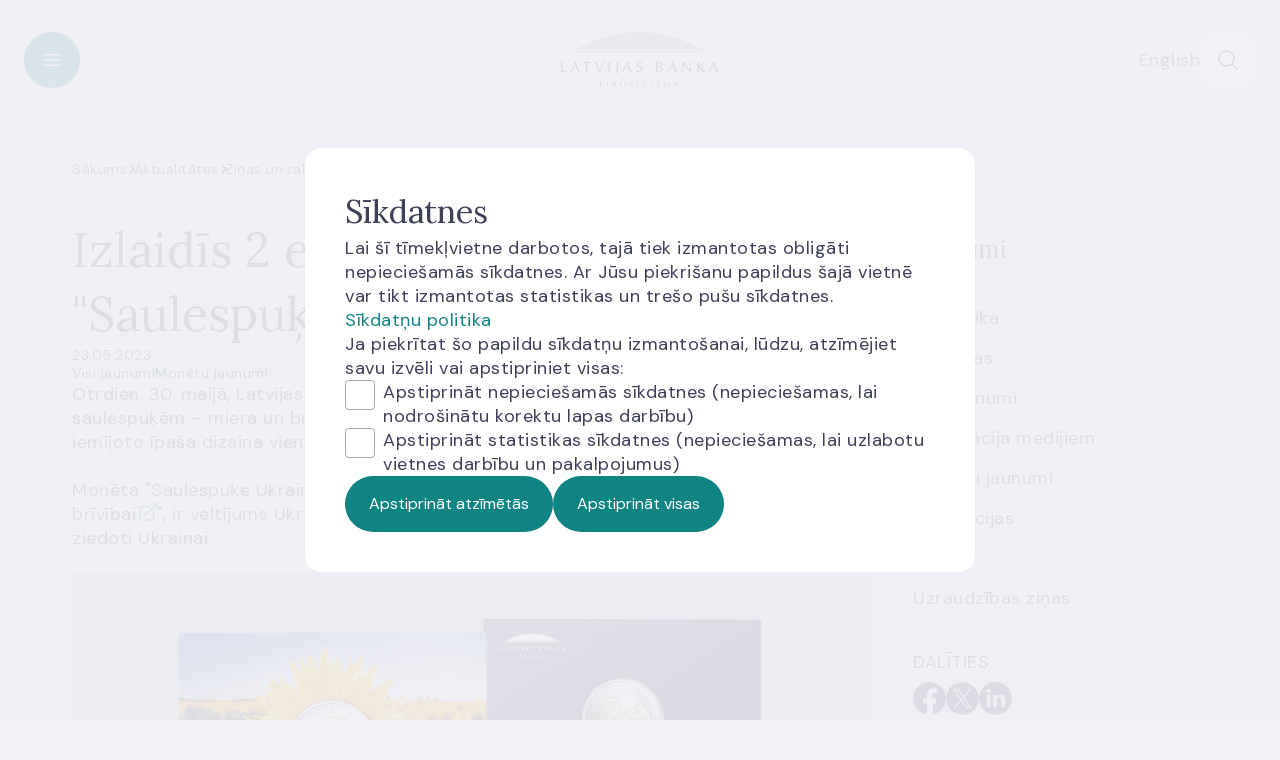

--- FILE ---
content_type: text/html; charset=utf-8
request_url: https://www.bank.lv/aktualitates-banklv/zinas-un-raksti/jaunumi/16489-izlaidis-2-eiro-pieminas-monetu-saulespuke-ukrainai
body_size: 59834
content:
<!DOCTYPE html>
<html xmlns="http://www.w3.org/1999/xhtml"
      xml:lang="lv" lang="lv">
<head>
    <base href="https://www.bank.lv/">
    <script src="/templates/tonga/jquery/jquery-3.7.1.min.js" type="text/javascript"></script>
    <link href="https://fonts.googleapis.com/css2?family=Lora:wght@400..700&family=DM+Sans:wght@400;700&display=swap"
          rel="stylesheet">
    <meta charset="utf-8">
	<meta name="og:type" content="website">
	<meta name="twitter:card" content="summary_large_image">
	<meta name="twitter:url" content="https://www.bank.lv/aktualitates-banklv/zinas-un-raksti/jaunumi/16489-izlaidis-2-eiro-pieminas-monetu-saulespuke-ukrainai">
	<meta name="twitter:image" content="https://www.bank.lv/templates/tonga/images/logo-default.jpg">
	<meta name="twitter:description" content="Otrdien, 30. maijā, Latvijas Banka izlaidīs īpašu 2 eiro piemiņas monētu, kas veltīta Ukrainas saulespuķēm – miera un brīvības simbolam.">
	<meta property="og:image" content="https://www.bank.lv/templates/tonga/images/logo-default.jpg">
	<meta property="og:description" content="Otrdien, 30. maijā, Latvijas Banka izlaidīs īpašu 2 eiro piemiņas monētu, kas veltīta Ukrainas saulespuķēm – miera un brīvības simbolam.">
	<meta property="twitter:title" content="Izlaidīs 2 eiro piemiņas monētu &quot;Saulespuķe Ukrainai&quot;">
	<meta property="twitter:image" content="https://www.bank.lv/images/atteli/jaunumi/2023/2-eiro-Saulespuke-Ukrainai-latvijas-banka.jpg">
	<meta property="twitter:description" content="Otrdien, 30. maijā, Latvijas Banka izlaidīs īpašu 2 eiro piemiņas monētu, kas veltīta Ukrainas saulespuķēm – miera un brīvības simbolam.">
	<meta property="dr:say:title" content="Izlaidīs 2 eiro piemiņas monētu &quot;Saulespuķe Ukrainai&quot;">
	<meta property="dr:say:image" content="https://www.bank.lv/images/atteli/jaunumi/2023/2-eiro-Saulespuke-Ukrainai-latvijas-banka.jpg">
	<meta property="dr:say:description" content="Otrdien, 30. maijā, Latvijas Banka izlaidīs īpašu 2 eiro piemiņas monētu, kas veltīta Ukrainas saulespuķēm – miera un brīvības simbolam.">
	<meta property="og:url" content="https://www.bank.lv/aktualitates-banklv/zinas-un-raksti/jaunumi/16489-izlaidis-2-eiro-pieminas-monetu-saulespuke-ukrainai">
	<meta name="description" content="Otrdien, 30. maijā, Latvijas Banka izlaidīs īpašu 2 eiro piemiņas monētu, kas veltīta Ukrainas saulespuķēm – miera un brīvības simbolam.">
	<meta name="generator" content="Joomla! - Open Source Content Management">
	<title>Izlaidīs 2 eiro piemiņas monētu &quot;Saulespuķe Ukrainai&quot; | Latvijas Banka</title>
	<link href="https://www.bank.lv/aktualitates-banklv/zinas-un-raksti/jaunumi/16489-izlaidis-2-eiro-pieminas-monetu-saulespuke-ukrainai?template=tonga" rel="alternate" hreflang="lv">
	<link href="https://www.bank.lv/en/news-and-events/news-and-articles/news/16490-will-issue-a-2-euro-commemorative-coin-sunflower-for-ukraine" rel="alternate" hreflang="en">

    <link href="/media/mod_languages/css/template.min.css?5dcc0b0addb31a26bd9bdfb6acb3e656" rel="stylesheet" />
	<link href="/plugins/system/jce/css/content.css?badb4208be409b1335b815dde676300e" rel="stylesheet" />
	<link href="https://h3botlbva661592883.azurewebsites.net/botchat.min.css?5dcc0b0addb31a26bd9bdfb6acb3e656" rel="stylesheet" />
	<link href="/media/tonga/cookies/cookie.css?rev=1765889798" rel="stylesheet" />

    <script type="application/json" class="joomla-script-options new">{"joomla.jtext":{"TPL_ERROR_GENERAL_TITLE":"Diem\u017e\u0113l notikusi k\u013c\u016bda!","MOD_RATINGS_ERROR_NOTE":"Neizdev\u0101s saglab\u0101t Tavu nov\u0113rt\u0113jumu. L\u016bdzu, m\u0113\u0123ini v\u0113l\u0101k.","MOD_RATINGS_RATING_SUCCESS":"Paldies, nov\u0113rt\u0113jums sa\u0146emts!","MOD_RATINGS_SUCCESS_NOTE":"Tava atsauksme pal\u012bdz\u0113s mums uzlabot \u0161o vietni."},"plg_captcha_recaptcha_v3.siteKey":"6LdMJrMrAAAAAMuCd6VMgAxSdeRTOcwRCPHEBV-z","system.paths":{"root":"","rootFull":"https:\/\/www.bank.lv\/","base":"","baseFull":"https:\/\/www.bank.lv\/"},"csrf.token":"0a94f0ca08b61c43d141308248e10f8c"}</script>
	<script src="/media/system/js/core.min.js?576eb51da909dcf692c98643faa6fc89629ead18"></script>
	<script src="https://www.google.com/recaptcha/api.js?hl=lv-LV&amp;render=6LdMJrMrAAAAAMuCd6VMgAxSdeRTOcwRCPHEBV-z" defer referrerpolicy="no-referrer"></script>
	<script src="/media/plg_articlefaqiframe/FaqIframe.js"></script>
	<script src="/media/template_common/js/SideBar.js?rev=1765889798"></script>
	<script src="/media/template_common/js/Share.js?rev=1765889798"></script>
	<script src="/templates/tonga/js/menu/OverlayMenu.js?rev=1765889798"></script>
	<script src="/templates/tonga/js/template/Reference.js?rev=1765889798"></script>
	<script src="/templates/tonga/js/template/Scroll.js?rev=1765889798"></script>
	<script src="/templates/tonga/js/template/HeaderOverlay.js?rev=1765889798"></script>
	<script src="/templates/tonga/js/template/Dropdown.js?rev=1765889798"></script>
	<script src="/media/template_common/js/Accordion.js?rev=1765889798"></script>
	<script src="/media/mod_universalsearch/BaseSearch.js?rev=1765889798"></script>
	<script src="/media/mod_universalsearch/SuggestionSearch.js?rev=1765889798"></script>
	<script src="/media/tonga/cookies/cookie.js?rev=1765889798"></script>
	<script src="/media/mod_ratings/Ratings.js?rev=1765889798"></script>
	<script src="/media/template_common/js/RecaptchaV3.js?rev=1765889798"></script>
	<script>
                (function($)
                {
                    if (!window.flexibleIframe) {
                        window.flexibleIframe = function(element) {
                            (new FaqIframe()).init(element);
                        };
                    }
                }
                (jQuery));
                </script>
	<script>window._googleTagManagerId="GTM-MQFDL2M";</script>
	<link href="https://www.bank.lv/aktualitates-banklv/zinas-un-raksti/jaunumi/16489-izlaidis-2-eiro-pieminas-monetu-saulespuke-ukrainai?template=tonga" rel="alternate" hreflang="x-default">

    <link rel="stylesheet"
          href="/templates/tonga/style.php?p=main.scss&rev=1769397408"
          type="text/css">
    <link rel="icon" href="/templates/tonga/images/favicons/favicon_32x32.png" sizes="32x32">
    <link rel="icon" href="/templates/tonga/images/favicons/favicon_48x48.png" sizes="48x48">
    <link rel="icon" href="/templates/tonga/images/favicons/favicon_192x192.png"
          sizes="192x192">
    <link rel="apple-touch-icon" href="/templates/tonga/images/favicons/favicon_180x180.png">
    <meta name="viewport" content="width=device-width, initial-scale=1, shrink-to-fit=no">
</head><body  >
<header>
    <div class="container">
        <button class="toggle-header-overlay btn-icon primary" data-type="menu"
                aria-label="Toggle overlay menu"></button>
        <div class="logo">
            <a href="/" aria-label="Bank">
                <img alt="bank-logo"
                     src="/templates/tonga/images/bank-logo.svg">
            </a>
        </div>
        <div class="modules">
            
                <section id="module-2019"
             class="moduletable language-select"  >
                <div class="mod-languages">
    <p class="visually-hidden" id="language_picker_des_2019">Izvēlieties valodu</p>


    <ul aria-labelledby="language_picker_des_2019" class="mod-languages__list lang-inline">

                                                    <li>
                <a  href="/en/news-and-events/news-and-articles/news/16490-will-issue-a-2-euro-commemorative-coin-sunflower-for-ukraine">
                                            English                                    </a>
            </li>
                </ul>

</div>
    </section>

            <button class="toggle-header-overlay btn-icon secondary" data-type="search"
                    aria-label="Toggle search"></button>
        </div>
    </div>
    <div class="header-overlay-menu">
    <div class="content">
        <div class="container">
            <div class="navigation">
                    <section id="module-2021"
             class="moduletable main-menu"  >
                <nav aria-label="main navigation">
            <ul>
                            <li class="parent">
                    <span class="btn-icon primary arrow-left"></span>
                    <button class="link-style"> Darbības jomas</button>
                </li>
                <li class="menu-children">
                    <ul>
                                                    <li>
                                <a href="/darbibas-jomas/monetaras-politikas-istenosana"
                                   >
                                    Monetārā politika                                </a>
                            </li>
                                                    <li>
                                <a href="/darbibas-jomas/petnieciba"
                                   >
                                    Pētniecība                                </a>
                            </li>
                                                    <li>
                                <a href="/darbibas-jomas/finansu-stabilitate"
                                   >
                                    Finanšu stabilitāte                                </a>
                            </li>
                                                    <li>
                                <a href="/darbibas-jomas/rezervju-parvaldisana"
                                   >
                                    Rezervju pārvaldīšana                                </a>
                            </li>
                                                    <li>
                                <a href="/darbibas-jomas/licencesana"
                                   >
                                    Licencēšana                                </a>
                            </li>
                                                    <li>
                                <a href="/darbibas-jomas/uzraudziba"
                                   >
                                    Uzraudzība                                </a>
                            </li>
                                                    <li>
                                <a href="/darbibas-jomas/kreditu-registrs"
                                   >
                                    Kredītu reģistrs                                </a>
                            </li>
                                                    <li>
                                <a href="/darbibas-jomas/skaidras-naudas-aprite"
                                   >
                                    Skaidrās naudas aprite                                </a>
                            </li>
                                                    <li>
                                <a href="/darbibas-jomas/maksajumu-sistemas-uzdevumi"
                                   >
                                    Maksājumu sistēmas                                </a>
                            </li>
                                                    <li>
                                <a href="/darbibas-jomas/statistikas-nodrosinasana"
                                   >
                                    Statistikas nodrošināšana                                </a>
                            </li>
                                                    <li>
                                <a href="/darbibas-jomas/noregulejums"
                                   >
                                    Noregulējums                                </a>
                            </li>
                                                    <li>
                                <a href="/darbibas-jomas/klientu-aizsardziba"
                                   >
                                    Klientu aizsardzība                                </a>
                            </li>
                                                    <li>
                                <a href="/darbibas-jomas/finansu-pratiba"
                                   >
                                    Finanšu pratība                                </a>
                            </li>
                                            </ul>
                </li>
                    </ul>
            <ul>
                            <li class="parent">
                    <span class="btn-icon primary arrow-left"></span>
                    <button class="link-style"> Pakalpojumi</button>
                </li>
                <li class="menu-children">
                    <ul>
                                                    <li>
                                <a href="/pakalpojumi/naudas-nominalu-maina"
                                   >
                                    Naudas nominālu maiņa                                </a>
                            </li>
                                                    <li>
                                <a href="/pakalpojumi/latu-maina-pret-eiro"
                                   >
                                    Latu maiņa pret eiro                                </a>
                            </li>
                                                    <li>
                                <a href="/pakalpojumi/bojatas-naudas-apmaina"
                                   >
                                    Bojātas naudas apmaiņa                                </a>
                            </li>
                                                    <li>
                                <a href="/pakalpojumi/naudas-ekspertize"
                                   >
                                    Naudas ekspertīze                                </a>
                            </li>
                                                    <li>
                                <a href="/pakalpojumi/kolekcijas-monetu-iegade"
                                   >
                                    Kolekcijas monētu iegāde                                </a>
                            </li>
                                                    <li>
                                <a href="/pakalpojumi/kreditu-registra-izzina"
                                   >
                                    Kredītu reģistra izziņa                                </a>
                            </li>
                                                    <li>
                                <a href="/pakalpojumi/bankomatu-karte"
                                   >
                                    Bankomātu karte                                </a>
                            </li>
                                                    <li>
                                <a href="/pakalpojumi/pakalpojumi-attalinati"
                                   >
                                    Pakalpojumi attālināti                                </a>
                            </li>
                                                    <li>
                                <a href="/pakalpojumi/kreditiestazu-klatienes-pakalpojumu-sniegsanas-vietu-karte"
                                   >
                                    Kredītiestāžu klātienes pakalpojumu sniegšanas vietu karte                                </a>
                            </li>
                                            </ul>
                </li>
                    </ul>
            <ul>
                            <li class="parent active">
                    <span class="btn-icon primary arrow-left"></span>
                    <button class="link-style"> Aktualitātes</button>
                </li>
                <li class="menu-children">
                    <ul>
                                                    <li>
                                <a href="/aktualitates-banklv/zinas-un-raksti/jaunumi"
                                   >
                                    Ziņas un raksti                                </a>
                            </li>
                                                    <li>
                                <a href="/aktualitates-banklv/publikacijas"
                                   >
                                    Publikācijas                                </a>
                            </li>
                                                    <li>
                                <a href="/aktualitates-banklv/pasakumi"
                                   >
                                    Pasākumi                                </a>
                            </li>
                                            </ul>
                </li>
                    </ul>
            <ul>
                            <li class="parent">
                    <span class="btn-icon primary arrow-left"></span>
                    <button class="link-style"> Statistika</button>
                </li>
                <li class="menu-children">
                    <ul>
                                                    <li>
                                <a href="http://statdb.bank.lv/lb/?lang=lv"
                                    class="external-link" target="_blank">
                                    Datubāze INTS                                </a>
                            </li>
                                                    <li>
                                <a href="/statistika/dati-statistika"
                                   >
                                    Statistiskie dati                                </a>
                            </li>
                                                    <li>
                                <a href="/statistika/iesniegt-datus"
                                   >
                                    Iesniegt datus                                </a>
                            </li>
                                                    <li>
                                <a href="/statistika/datu-publicesanas-kalendars"
                                   >
                                    Datu publicēšanas kalendārs                                </a>
                            </li>
                                                    <li>
                                <a href="/statistika/informacija-statistikas-lietotajiem"
                                   >
                                    Informācija statistikas lietotājiem                                </a>
                            </li>
                                                    <li>
                                <a href="/statistika/latvijas-saites"
                                   >
                                    Noderīgas saites                                </a>
                            </li>
                                                    <li>
                                <a href="/statistika/banku-kompass/banku-kompass"
                                   >
                                    Banku kompass                                </a>
                            </li>
                                            </ul>
                </li>
                    </ul>
            <ul>
                            <li class="parent">
                    <span class="btn-icon primary arrow-left"></span>
                    <button class="link-style"> Tiesību akti</button>
                </li>
                <li class="menu-children">
                    <ul>
                                                    <li>
                                <a href="/ta/ta-saturs"
                                   >
                                    Visi tiesību akti                                </a>
                            </li>
                                                    <li>
                                <a href="/ta/visi-tiesibu-akti"
                                   >
                                    Tiesību aktu katalogs                                </a>
                            </li>
                                                    <li>
                                <a href="/ta/sabiedribas-lidzdaliba"
                                   >
                                    Sabiedrības līdzdalība                                </a>
                            </li>
                                                    <li>
                                <a href="/ta/tiesibu-akti-ilgtspejas-joma"
                                   >
                                    Tiesību akti ilgtspējas jomā                                </a>
                            </li>
                                                    <li>
                                <a href="/ta/planotie-normativo-aktu-projekti"
                                   >
                                    Plānotie normatīvo aktu projekti                                </a>
                            </li>
                                            </ul>
                </li>
                    </ul>
            <ul>
                            <li class="parent">
                    <span class="btn-icon primary arrow-left"></span>
                    <button class="link-style"> Par mums</button>
                </li>
                <li class="menu-children">
                    <ul>
                                                    <li>
                                <a href="/par-mums/struktura"
                                   >
                                    Pārvaldība                                </a>
                            </li>
                                                    <li>
                                <a href="/par-mums/par-latvijas-banku"
                                   >
                                    Par Latvijas Banku                                </a>
                            </li>
                                                    <li>
                                <a href="https://karjera.bank.lv/"
                                    class="external-link" target="_blank">
                                    Darbs Latvijas Bankā                                </a>
                            </li>
                                                    <li>
                                <a href="/par-mums/kontakti"
                                   >
                                    Kontakti                                </a>
                            </li>
                                                    <li>
                                <a href="/par-mums/kalendars?view=list"
                                   >
                                    Kalendārs                                </a>
                            </li>
                                                    <li>
                                <a href="/par-mums/trauksmes-celsana"
                                   >
                                    Trauksmes celšana                                </a>
                            </li>
                                                    <li>
                                <a href="/par-mums/noderigi/apmekletaju-un-iesniegumu-pienemsana"
                                   >
                                    Apmeklētājiem                                </a>
                            </li>
                                                    <li>
                                <a href="/par-mums/mantas-atsavinasana"
                                   >
                                    Mantas atsavināšana                                </a>
                            </li>
                                                    <li>
                                <a href="/par-mums/sadarbiba"
                                   >
                                    Sadarbība                                </a>
                            </li>
                                            </ul>
                </li>
                    </ul>
    </nav>    </section>
    <section id="module-2020"
             class="moduletable links  links"  >
                    <h2 class="module-title h-2xl">Noderīgas saites</h2>                <nav aria-label="links navigation">
    <ul>
                    <li  >
                <a href="/par-mums/sazina-ar-mums">
                    Saziņa ar mums                </a>
            </li>
                    <li  >
                <a href="https://www.bank.lv/statistika/iesniegt-datus">
                    Iesniegt datus                </a>
            </li>
                    <li  >
                <a href="/par-mums/kontakti/klientu-kase">
                    Klientu kases                </a>
            </li>
                    <li  >
                <a href="/pakalpojumi/kreditu-registra-izzina">
                    Kredītu reģistrs                </a>
            </li>
                    <li  >
                <a href="https://uzraudziba.bank.lv/tirgus-dalibnieki" class="external-link" target="_blank">
                    Finanšu tirgus dalībnieku reģistrs                </a>
            </li>
                    <li  >
                <a href="https://www.naudasskola.lv/lv/piedalies/naudas-pasaule" class="external-link" target="_blank">
                    Apmeklē Zināšanu centru                </a>
            </li>
                    <li  >
                <a href="https://karjera.bank.lv/" class="external-link" target="_blank">
                    Darba piedāvājumi                </a>
            </li>
            </ul>
</nav>    </section>

                    <section id="module-2019"
             class="moduletable language-select"  >
                <div class="mod-languages">
    <p class="visually-hidden" id="language_picker_des_2019">Izvēlieties valodu</p>


    <ul aria-labelledby="language_picker_des_2019" class="mod-languages__list lang-inline">

                                                    <li>
                <a  href="/en/news-and-events/news-and-articles/news/16490-will-issue-a-2-euro-commemorative-coin-sunflower-for-ukraine">
                                            English                                    </a>
            </li>
                </ul>

</div>
    </section>

            </div>
        </div>
    </div>
</div>
<div class="header-overlay-search">
    <div class="content">
        <div class="container">
                <section id="module-2018"
             class="moduletable universal-search "  >
                <div class="form-component">
    <form action="/mekletajs?view=default"
          id="form-2018"
          method="get"
          role="search"
          data-suggestion-url="/index.php?option=com_universalsearch&task=suggestions.print&format=json&tmpl=component">
        <div class="input-field search">
            <span class="search-icon"></span>
            <input type="text"
                   name="q"
                   placeholder="Ieraksti atslēgvārdu vai meklē pēc vēlamās frāzes"
                   aria-label="Search input"
                   autocomplete="off">
            <button type="button" aria-label="Clean field" class="delete"></button>
        </div>
        <button type="submit" aria-label="Search" class="btn primary">
            Meklēt        </button>
    </form>
    <div class="suggestions-container "></div>
</div>
    </section>
    <section id="module-2038"
             class="moduletable links "  >
                    <h4 class="module-title ">Meklētākās tēmas</h4>                <nav aria-label="links navigation">
    <ul>
                    <li  >
                <a href="/par-mums/sazina-ar-mums">
                    Saziņa ar mums                </a>
            </li>
                    <li  >
                <a href="https://www.bank.lv/statistika/iesniegt-datus">
                    Iesniegt datus                </a>
            </li>
                    <li  >
                <a href="/par-mums/kontakti/klientu-kase">
                    Klientu kases                </a>
            </li>
                    <li  >
                <a href="/pakalpojumi/kreditu-registra-izzina">
                    Kredītu reģistrs                </a>
            </li>
                    <li  >
                <a href="https://uzraudziba.bank.lv/tirgus-dalibnieki" class="external-link" target="_blank">
                    Finanšu tirgus dalībnieku reģistrs                </a>
            </li>
                    <li  >
                <a href="https://www.naudasskola.lv/lv/piedalies/naudas-pasaule" class="external-link" target="_blank">
                    Apmeklē Zināšanu centru                </a>
            </li>
                    <li  >
                <a href="https://karjera.bank.lv/" class="external-link" target="_blank">
                    Darba piedāvājumi                </a>
            </li>
            </ul>
</nav>    </section>

        </div>
    </div>
</div>
<script>
    jQuery(function () {
        new TongaTheme.HeaderOverlay().init();
    });
</script></header>
    <main>
            <section id="module-2037"
             class="moduletable breadcrumbs "  >
                    <section class="container">
        <ul itemscope itemtype="https://schema.org/BreadcrumbList">
                                        <li itemprop="itemListElement" itemscope itemtype="https://schema.org/ListItem">
                                            <a itemprop="item" href="/" class="pathway">
                            <span itemprop="name">Sākums</span>
                        </a>
                                    </li>
                                        <li itemprop="itemListElement" itemscope itemtype="https://schema.org/ListItem">
                                            <a itemprop="item" href="/aktualitates-banklv/zinas-un-raksti/jaunumi" class="pathway">
                            <span itemprop="name">Aktualitātes</span>
                        </a>
                                    </li>
                                        <li itemprop="itemListElement" itemscope itemtype="https://schema.org/ListItem">
                                            <a itemprop="item" href="/aktualitates-banklv/zinas-un-raksti/jaunumi" class="pathway">
                            <span itemprop="name">Ziņas un raksti</span>
                        </a>
                                    </li>
                                        <li itemprop="itemListElement" itemscope itemtype="https://schema.org/ListItem">
                                            <a itemprop="item" href="/aktualitates-banklv/zinas-un-raksti/jaunumi" class="pathway">
                            <span itemprop="name">Jaunumi</span>
                        </a>
                                    </li>
                                        <li itemprop="itemListElement" itemscope itemtype="https://schema.org/ListItem">
                                            <span itemprop="name" class="text">Izlaidīs 2 eiro piemiņas monētu &quot;Saulespuķe Ukrainai&quot;</span>
                                    </li>
                    </ul>
    </section>
    <script>
        jQuery(function () {
            const parent = jQuery('.breadcrumbs');
            const list = parent.find('ul');
            jQuery(window).on('resize', () => {
                handleOverflow(false);
            });
            function handleOverflow(initial) {
                list.removeClass('compact');
                // Calculation done on initial call due to asset load timing - fallback fonts used on first render
                const listWidth = initial ? (list.width() + 20) * 1.01 : list.width();
                if (parent.find('.container').width() < listWidth ) {
                    list.addClass('compact');
                }
            }
            handleOverflow(true);
        });
    </script>

    </section>

                    <div class="component">
                <article class="article container open-article-component " itemscope
         itemtype="https://schema.org/Article">
    <meta itemprop="inLanguage" content="lv"/>
    <div class="inner-container">
                    <h1>
                Izlaidīs 2 eiro piemiņas monētu "Saulespuķe Ukrainai"                            </h1>
                            <div class="publish-details">
                                    <time class="date" datetime="2023-05-23 07:00:35">
                        23.05.2023.                    </time>
                            </div>
                            <div class="tags">
                                                            <a class="tag-default" href="/aktualitates-banklv/zinas-un-raksti/jaunumi?tag=aktualitates">
                            Visi jaunumi                        </a>
                                                                                <a class="tag-default" href="/aktualitates-banklv/zinas-un-raksti/jaunumi?tag=monetu-jaunumi">
                            Monētu jaunumi                        </a>
                                                </div>
                                <div class="body main-article-styles" itemprop="articleBody">
                        <p>Otrdien, 30.&nbsp;maijā, Latvijas Banka izlaidīs īpašu 2&nbsp;eiro piemiņas monētu, kas veltīta Ukrainas saulespuķēm&nbsp;– miera un brīvības simbolam. Šīs 2 eiro piemiņas monētas turpina tautā iemīļoto īpaša dizaina vienlatnieku tradīciju pēc eiro ieviešanas.</p>
<p>Monēta "Saulespuķe Ukrainai", tāpat kā iepriekš izlaistā kolekcijas monēta "<a href="https://www.e-monetas.lv/iegade/ukrainas-brivibai" class="external-link" target="_blank">Ukrainas brīvībai</a>", ir veltījums Ukrainas cīņai par brīvību&nbsp;– gūtie ienākumi no abām monētām tiks ziedoti Ukrainai.</p>
<p><img style="display: block; margin-left: auto; margin-right: auto;" src="/images/atteli/jaunumi/2023/2eiro_Saulespuke_Ukrainai_Naudas_skola_873x453px.jpg" alt="2eiro Saulespuke Ukrainai Naudas skola 873x453px" /></p>
<p>Monētas grafiskā dizaina autors Krišs Salmanis 2&nbsp;eiro piemiņas monētā ietvēris ideju, ka saule jeb gaisma, ko mēs novēlam Ukrainai sasniegt pēc iespējas ātrāk, pagaidām ir kā cerību stars.</p>
<p>Monētas nacionālajā pusē attēlots viens no ukraiņu tautas simboliem cīņā par mieru&nbsp;– saulespuķe. Ukraina ir pasaulē lielākā saulespuķu audzētāja un saulespuķu eļļas eksportētājvalsts. Taču saulespuķes ir nozīmīgas ne tikai no tautsaimniecības viedokļa&nbsp;– kopš Krievija sāka nežēlīgo karu Ukrainā, saulespuķe kļuvusi arī par globālu miera simbolu. Pirmo reizi saulespuķes Ukrainā kā miera simbols tika iestādītas Pervomaiskas raķešu bāzē, lai atzīmētu kodolieroču izvešanu no valsts. Pašlaik saulespuķes cilvēki visā pasaulē izmanto, lai paustu vienotību ar Ukrainas tautu.</p>
<p>Monētas "Saulespuķe Ukrainai" tirāža apgrozības kvalitātē jeb tīstokļos ir 400&nbsp;000&nbsp;eksemplāru, savukārt <em>Brilliant Uncirculated</em> kvalitātē suvenīriesaiņojumā&nbsp;–15&nbsp;000&nbsp;eksemplāru. Cena monētai suvenīriesaiņojumā ir 15.00&nbsp;eiro – gūtie ienākumi no katras pārdotās suvenīrkartītes tiks ziedoti Ukrainai.</p>
<p>Lai monētas savā īpašumā varētu iegūt iespējami plašāks interesentu loks, noteikts iegādes limits vienai personai&nbsp;– 7 suvenīriesaiņojumi un 1 tīstoklis.</p>
<p>Monētas "Saulespuķe Ukrainai" nacionālās puses grafisko dizainu veidojis mākslinieks <a href="https://monetas.bank.lv/makslinieki/kriss-salmanis" class="external-link" target="_blank">Krišs Salmanis</a>, kas ir arī monētas "Kārlis Zāle" grafiskā dizaina autors. Monētas plastiskā veidojuma autors ir mākslinieks <a href="https://monetas.bank.lv/makslinieki/janis-strupulis" class="external-link" target="_blank">Jānis Strupulis</a>. Monētas kopīgās puses autors ir mākslinieks Luks Luikss (<em>Luc Luycx</em>), un monētu materiāls un izmērs neatšķiras no citām 2&nbsp;eiro apgrozības monētām.</p>
<p>Monētas nacionālajā pusē ir attēlota saulespuķe un ietverts uzraksts "SLAVA UKRAINAI!", kā arī valsts nosaukums (LATVIJA) un izlaišanas gads (2023). Monēta kalta <em>UAB&nbsp;Lietuvos monetų kalykla</em>&nbsp;(Lietuva).</p>
<p style="text-align: center;"><iframe title="YouTube video player" src="https://www.youtube.com/embed/lWqZ-_g2mL0?controls=0" width="560" height="315" frameborder="0" allowfullscreen="allowfullscreen" allow="accelerometer; autoplay; clipboard-write; encrypted-media; gyroscope; picture-in-picture; web-share"></iframe></p>
<h2>Interesentu ievērībai</h2>
<p><em></em>2 eiro piemiņas monētas būs pieejamas iegādei suvenīriesaiņojumos un apgrozības monētu tīstokļos (vienā tīstoklī – 25&nbsp;monētas) tikai tīmekļvietnē e-monetas.lv no <strong>30.&nbsp;maija plkst.&nbsp;12.00</strong>. Veikto pirkumu saņemšana būs iespējama ar pasta starpniecību (monētu tīstokļi pieejami saņemšanai tikai Latvijas teritorijā) vai klātienē Latvijas Bankas Latvijas Bankas jaunajās kasēs Rīgā, Bezdelīgu ielā 3.</p>
<p>Lai nodrošinātu vienmērīgu klientu plūsmu, pasūtījumu saņemšanai Latvijas Bankas kasēs tiks piemērots izlīdzinātais grafiks – pasūtījuma apstiprinājumā klients tiks informēts par datumu, sākot ar kuru varēs saņemt pasūtījumu kasēs. Pasūtījuma saņemšana būs iespējama 20&nbsp;darbadienu laikā, sākot ar pasūtījuma apstiprinājumā norādīto datumu. Sākotnējā pasūtījuma izņemšanas datuma maiņa nebūs iespējama.&nbsp;&nbsp;</p>
<h2>Ukrainas brīvībai</h2>
<p>Latvijas Bankas tīmekļvietnē e-monetas.lv pieejama iegādei arī kolekcijas monēta "<a href="https://www.e-monetas.lv/iegade/ukrainas-brivibai" class="external-link" target="_blank">Ukrainas brīvībai</a>", kuras autors ir atzītais ukraiņu mākslinieks <a href="https://monetas.bank.lv/makslinieki/serhijs-maidukovs" class="external-link" target="_blank">Serhijs Maidukovs</a> (<em>Sergiy Maidukov</em>). Šīs monētas skatpunktu mākslinieks koncentrējis uz vienu vienīgu vārdu&nbsp;– <em>ВОЛЯ&nbsp;–,</em> kam viņa dzimtajā valodā ir daudznozīmju jēga: BRĪVĪBA; GRIBA; VARA. Monētas plastiskā veidojuma autore ir <a href="https://monetas.bank.lv/makslinieki/ligita-franckevica" class="external-link" target="_blank">Ligita Franckeviča</a>.</p>
<p><a href="https://www.e-monetas.lv/iegade/ukrainas-brivibai" target="_blank"><img style="display: block; margin-left: auto; margin-right: auto;" src="/images/stories/atteli/Nauda/komunikacijai/ukrainas-brivibai_rakstam_640x300px.jpg" alt="ukrainas brivibai rakstam 640x300px" /></a></p>
<p>Abas Latvijas Bankas monētas, kas veltītas Ukrainai, ir atgādinājums&nbsp;– nedrīkst pagurt un samierināties ar Ukrainā notiekošo. Ukrainas brīvība ir mūsu visu atbildība. Latvijas Banka izsaka pateicību katram, kurš, iegādājoties šīs monētas, atbalsta Ukrainu cīņā par tās brīvību.</p>
<p>Ikvienai eiro zonas valstij ir tiesības katru gadu emitēt līdz divām īpaša dizaina 2&nbsp;eiro piemiņas monētām, kā arī vēl vienu piemiņas monētu kalt vairāku eiro zonas valstu kopīgas programmas ietvaros, ja tāda tiek organizēta.</p>
<p>Latvijas Banka turpina īpaša dizaina apgrozības monētu kalšanas tradīciju Latvijā. Eiro piemiņas monētas ir likumīgs maksāšanas līdzeklis Latvijas Republikā un citās eiro zonas valstīs.</p>         </div>
            </div>
                <aside>
            <div class="sticky-content">
                <div class="modules" >
                        <section id="module-2043"
             class="moduletable tags-filter "  >
                    <h4 class="module-title ">Jaunumi</h4>                    <nav aria-label="News">
        <ul>
                            <li>
                    <a href="/aktualitates-banklv/zinas-un-raksti/jaunumi?tag=statistika">
                        Statistika                    </a>
                </li>
                            <li>
                    <a href="/aktualitates-banklv/zinas-un-raksti/jaunumi?tag=intervijas">
                        Intervijas                    </a>
                </li>
                            <li>
                    <a href="/aktualitates-banklv/zinas-un-raksti/jaunumi?tag=aktualitates">
                        Visi jaunumi                    </a>
                </li>
                            <li>
                    <a href="/aktualitates-banklv/zinas-un-raksti/jaunumi?tag=informacija-medijiem">
                        Informācija medijiem                    </a>
                </li>
                            <li>
                    <a href="/aktualitates-banklv/zinas-un-raksti/jaunumi?tag=monetu-jaunumi">
                        Monētu jaunumi                    </a>
                </li>
                            <li>
                    <a href="/aktualitates-banklv/zinas-un-raksti/jaunumi?tag=publikacijas">
                        Publikācijas                    </a>
                </li>
                            <li>
                    <a href="/aktualitates-banklv/zinas-un-raksti/jaunumi?tag=raksti">
                        Raksti                    </a>
                </li>
                            <li>
                    <a href="/aktualitates-banklv/zinas-un-raksti/jaunumi?tag=jaunumi-uzraudzibas-zinas">
                        Uzraudzības ziņas                    </a>
                </li>
                    </ul>
    </nav>
            <div class="share-buttons">
            <p>DALĪTIES</p>
                            <button class="icon-social-media facebook" aria-label="Share this content"></button>
                            <button class="icon-social-media twitter" aria-label="Share this content"></button>
                            <button class="icon-social-media linkedin" aria-label="Share this content"></button>
                    </div>
        <script>
        (function ($) {
            $(function () {
                new Share().init();
            });
        }(jQuery));
    </script>
    </section>
                </div>
                            </div>
            <script>
                (function ($) {
                    $(function () {
                        new SideBar().run();
                    });
                }(jQuery));
            </script>
        </aside>
    </article>
<script>
    jQuery(function () {
        new TongaTheme.Reference('.component .article').init();
        const article = jQuery('.component .article');
        article.find('iframe').filter((_, element) => !jQuery(element).parent('div').length).wrap('<div class="iframe-container">');
        // If phoca gallery overlay is in an accordion move it to article container otherwise overlay might be hidden
        const pswp = jQuery('.pswp');
        if (pswp.length) {
            if (!pswp.parent().is(article)) {
                article.append(pswp);
            }
        }
    });
</script>
            </div>
                            <div class="modules-content">
                    <section id="module-1814"
             class="moduletable mod-news tonga-home container spacing-default "  >
                    <h2 class="module-title ">Citi jaunumi</h2>                    <a class="all-news read-more-link" href="https://www.bank.lv/aktualitates-banklv/zinas-un-raksti/jaunumi">
        Visi jaunumi    </a>
    <div class="articles">
                <article>
    <a class="intro-image" href="/aktualitates-banklv/zinas-un-raksti/jaunumi/17445-atrak-drosak-bet-vai-visiem-digitalo-maksajumu-pieejamiba">
        <img src="/cache/thumbs/images_atteli_banner_2025_digitalo_maksajumu_pieejamiba_png_55b0240243a4033058eb7d185f7ccc18_crop_500_by_0.png" alt="Pircējs tuvinot viedtālruni maksājumu terminālim veic bezkontakta digitālo maksājumu veikalā">
    </a>
    <div class="article-content">
        <div class="info">
                            <a class="tag link-style secondary"
                   href="https://www.bank.lv/aktualitates-banklv/zinas-un-raksti/jaunumi?tag=aktualitates">
                    Visi jaunumi                </a>
                        <time class="date" datetime="2026-01-13 08:09:11">
                13.01.2026.            </time>
        </div>
        <a class="link-block" href="/aktualitates-banklv/zinas-un-raksti/jaunumi/17445-atrak-drosak-bet-vai-visiem-digitalo-maksajumu-pieejamiba">
            <h4 class="title focus-target">Ātrāk, drošāk – bet vai visiem? Digitālo maksājumu pieejamība</h4>
            <p class="read-more-link">Uzzināt vairāk</p>
        </a>
    </div>
</article>
<article>
    <a class="intro-image" href="/aktualitates-banklv/zinas-un-raksti/jaunumi/17436-par-zibsaitem-zibsaisu-registru-un-ta-drosibu">
        <img src="/cache/thumbs/images_atteli_banner_2025_ZIBMAKSAJUMI_jpg_a1e91a4e779b97d22c2610e70a3df4d4_crop_500_by_0.jpg" alt="">
    </a>
    <div class="article-content">
        <div class="info">
                            <a class="tag link-style secondary"
                   href="https://www.bank.lv/aktualitates-banklv/zinas-un-raksti/jaunumi?tag=aktualitates">
                    Visi jaunumi                </a>
                        <time class="date" datetime="2025-12-22 11:29:56">
                22.12.2025.            </time>
        </div>
        <a class="link-block" href="/aktualitates-banklv/zinas-un-raksti/jaunumi/17436-par-zibsaitem-zibsaisu-registru-un-ta-drosibu">
            <h4 class="title focus-target">Par zibsaitēm, Zibsaišu reģistru un tā drošību</h4>
            <p class="read-more-link">Uzzināt vairāk</p>
        </a>
    </div>
</article>
<article>
    <a class="intro-image" href="/aktualitates-banklv/zinas-un-raksti/jaunumi/17434-aktiva-kreditesana-turpinas-ari-2025-gada-3-ceturksni">
        <img src="/cache/thumbs/images_atteli_banner_2025_Bank_lv_1200x675_statistika_jpg_cc172cb3c32a78496e237e685576b02b_crop_500_by_0.jpg" alt="">
    </a>
    <div class="article-content">
        <div class="info">
                            <a class="tag link-style secondary"
                   href="https://www.bank.lv/aktualitates-banklv/zinas-un-raksti/jaunumi?tag=aktualitates">
                    Visi jaunumi                </a>
                        <time class="date" datetime="2025-12-19 13:10:01">
                19.12.2025.            </time>
        </div>
        <a class="link-block" href="/aktualitates-banklv/zinas-un-raksti/jaunumi/17434-aktiva-kreditesana-turpinas-ari-2025-gada-3-ceturksni">
            <h4 class="title focus-target">Aktīva kreditēšana turpinās arī 2025. gada 3. ceturksnī</h4>
            <p class="read-more-link">Uzzināt vairāk</p>
        </a>
    </div>
</article>
    </div>
    </section>
    <section id="module-2050"
             class="moduletable ratings "  >
                    <div class="container" data-article-id="16489">
        <div class="content-wrapper">
            <div class="ratings-container step visible">
                <span class="h-2xl">Cik noderīga Tev bija šī informācija?</span>
                <div class="rating-controls">
                    <div class="rating-options">
                                                                            <button class="btn-icon outline inverse"
                                    aria-label="Rate this article:5"
                                    data-value="5"
                                    tabindex="-1">
                                5                            </button>
                                                    <button class="btn-icon outline inverse"
                                    aria-label="Rate this article:4"
                                    data-value="4"
                                    tabindex="-1">
                                4                            </button>
                                                    <button class="btn-icon outline inverse"
                                    aria-label="Rate this article:3"
                                    data-value="3"
                                    tabindex="-1">
                                3                            </button>
                                                    <button class="btn-icon outline inverse"
                                    aria-label="Rate this article:2"
                                    data-value="2"
                                    tabindex="-1">
                                2                            </button>
                                                    <button class="btn-icon outline inverse"
                                    aria-label="Rate this article:1"
                                    data-value="1"
                                    tabindex="-1">
                                1                            </button>
                                            </div>
                    <div class="annotation">
                        <span>Nebija noderīga</span>
                        <span>Ļoti noderīga</span>
                    </div>
                </div>
            </div>
            <div class="suggestions-container step">
                <button class="close" aria-label="Close suggestions prompt"></button>
                <div class="content">
                    <span class="h-2xl">Kā mēs varam uzlabot Tavu pieredzi mūsu tīmekļvietnē?</span>
                    <label>
                        <textarea name="suggestions" placeholder="Lūdzu, dalies ar saviem ieteikumiem"></textarea>
                    </label>
                    <button type="submit" class="btn primary arrow-right submit">
                        Iesniegt                    </button>
                </div>
            </div>
            <div class="message-container step">
                <span class="icon"></span>
                <div class="content">
                    <span class="header"></span>
                    <span class="note"></span>
                    <button class="close" aria-label="Close message">
                        Aizvērt                    </button>
                </div>
            </div>
            <span class="loader"></span>
            <p class="grecaptcha-notice">Šī lapa ir aizsargāta ar Google reCAPTCHA, un tās apmeklētājiem jāņem vērā arī <a href="https://policies.google.com/terms?hl=lv" target="_blank" class="external-link" target="_blank">Google pakalpojumu sniegšanas noteikumi</a> un <a href="https://policies.google.com/privacy?hl=lv" target="_blank" class="external-link" target="_blank">Google konfidencialitātes politika</a></p>
        </div>
        <input type="hidden" class="plg-captcha-recaptcha-v3-hidden" name="ratings_captcha" id="ratings_captcha"><noscript>
	<div class="alert alert-warning">
		PLG_CAPTCHA_RECAPTCHA_V3_NOSCRIPT	</div>
</noscript>
    </div>
    <script>
        jQuery(function () {
            new Ratings().init();
        });
    </script>
    </section>

            </div>
            </main>
<footer>
    <div class="container">
        <div class="footer-top">
                <section id="module-2022"
             class="moduletable subscribe-news-text"  >
                
<div id="mod-custom2022" class="mod-custom custom">
    <div>
<h2>Pieraksties jaunumiem</h2>
<p>Saņem e-pastā Latvijas Bankas sūtītus jaunumus!</p>
</div>
<p><a href="/pierakstities" class="btn primary arrow-right">Pierakstīties</a></p></div>
    </section>

        </div>
        <div class="footer-modules">
                <section id="module-2017"
             class="moduletable  address"  >
                
<div id="mod-custom2017" class="mod-custom custom">
    <h5>Kontakti</h5>
<p><a href="https://maps.app.goo.gl/aGuMTywSQrcY4Pt97" target="_blank" rel="noopener" class="external-link" target="_blank">K. Valdemāra 2A, Rīga, LV-1050</a></p>
<p><a href="tel:+37167022300">+371 6702 2300</a></p>
<p><a href="mailto:info@bank.lv">info@bank.lv</a></p>
<p><a href="https://www.latvija.lv/lv/Eaddress/write?address=_default@90000158236" target="_blank">e-adrese<img src="/images/ikonas/email.svg" alt="email" width="25" height="24" /></a></p>
<h5>Klientu kases</h5>
<p>Bezdelīgu iela 3, Rīga, LV-1050</p>
<p><a href="/par-mums/kontakti/klientu-kase" class="read-more-link">Vairāk informācijas</a></p>
<h5>Latvijas Bankas Zināšanu centrs</h5>
<p>K. Valdemāra 2A, Rīga, LV-1050</p>
<p><a href="https://www.naudasskola.lv/lv/piedalies/naudas-pasaule" class="external-link read-more-link" target="_blank">Vairāk informācijas</a></p></div>
    </section>
    <section id="module-2016"
             class="moduletable links "  >
                    <h5 class="module-title ">Noderīgas saites </h5>                <nav aria-label="links navigation">
    <ul>
                    <li  >
                <a href="/par-mums/sazina-ar-mums">
                    Saziņa ar mums                </a>
            </li>
                    <li  >
                <a href="https://www.bank.lv/statistika/iesniegt-datus">
                    Iesniegt datus                </a>
            </li>
                    <li  >
                <a href="/par-mums/kontakti/klientu-kase">
                    Klientu kases                </a>
            </li>
                    <li  >
                <a href="/pakalpojumi/kreditu-registra-izzina">
                    Kredītu reģistrs                </a>
            </li>
                    <li  >
                <a href="https://uzraudziba.bank.lv/tirgus-dalibnieki" class="external-link" target="_blank">
                    Finanšu tirgus dalībnieku reģistrs                </a>
            </li>
                    <li  >
                <a href="https://www.naudasskola.lv/lv/piedalies/naudas-pasaule" class="external-link" target="_blank">
                    Apmeklē Zināšanu centru                </a>
            </li>
                    <li  >
                <a href="https://karjera.bank.lv/" class="external-link" target="_blank">
                    Darba piedāvājumi                </a>
            </li>
            </ul>
</nav>    </section>
    <section id="module-2015"
             class="moduletable links "  >
                    <h5 class="module-title ">Politika un noteikumi</h5>                <nav aria-label="links navigation">
    <ul>
                    <li  >
                <a href="/par-mums/noderigi/personas-datu-apstrade">
                    Personas datu apstrāde                </a>
            </li>
                    <li  >
                <a href="/par-mums/noderigi/sikdatnu-lietosana">
                    Sīkdatņu lietošana                </a>
            </li>
                    <li  >
                <a href="/par-mums/noderigi/ievainojamibu-atklasanas-politika">
                    Ievainojamību atklāšanas politika                </a>
            </li>
                    <li  >
                <a href="#cookie-overlay">
                    Mainīt sīkdatņu iestatījumus                </a>
            </li>
            </ul>
</nav>    </section>
    <section id="module-2014"
             class="moduletable menu-icons  "  >
                <div class="items">
            <a href="https://www.facebook.com/latvijasbanka/" target="_blank">
                            <img src="/images/social/facebook.svg" alt="Facebook">
                    </a>
            <a href="https://twitter.com/LatvijasBanka" target="_blank">
                            <img src="/images/social/x.svg" alt="X">
                    </a>
            <a href="https://www.instagram.com/latvijasbanka/" target="_blank">
                            <img src="/images/social/instagram.svg" alt="Instagram">
                    </a>
            <a href="https://www.linkedin.com/company/bank-of-latvia" target="_blank">
                            <img src="/images/social/linkedin.svg" alt="Linked in">
                    </a>
            <a href="https://www.youtube.com/user/LatvijasBanka" target="_blank">
                            <img src="/images/social/youtube.svg" alt="Youtube">
                    </a>
            <a href="https://www.flickr.com/photos/latvijasbanka" target="_blank">
                            <img src="/images/social/flickr.svg" alt="Flickr">
                    </a>
            <a href="https://www.slideshare.net/LatvijasBanka" target="_blank">
                            <img src="/images/social/slideshare.svg" alt="Slideshare">
                    </a>
    </div>    </section>

        </div>
        <div class="footer-bottom">
                <section id="module-2023"
             class="moduletable menu-icons  "  >
                <div class="items">
            <a href="https://www.e-monetas.lv" class="external-link" target="_blank">
                            <span>E-monetas.lv</span>
                    </a>
            <a href="https://www.naudasskola.lv" target="_blank">
                            <img src="/images/menu/naudas-skola.svg" alt="Naudas skola">
                    </a>
            <a href="https://www.makroekonomika.lv" target="_blank">
                            <img src="/images/menu/makroekonomika.svg" alt="Makroekonomika">
                    </a>
            <a href="https://fintechlatvia.eu/lv" class="external-link" target="_blank">
                            <span>Fintechlatvia.eu</span>
                    </a>
    </div>    </section>

            <p class="copyright">© Latvijas Banka, 2026</p>
        </div>
    </div>
</footer>
    <!-- Google Tag Manager (noscript) -->
    <noscript>
        <iframe src="https://www.googletagmanager.com/ns.html?id=GTM-MQFDL2M"
                height='0' width='0' style='display:none;visibility:hidden'></iframe>
    </noscript>
    <!-- End Google Tag Manager (noscript) -->
    <!--     BotChat -->
    <div id="webchat">
        <script defer>
            function onChatOptions() {
                return {
                    params: {},
                    style: {}
                };
            }

            function loadBotChatScript() {
                const localStorageConsent = window.localStorage.getItem('cookieConsentStatus');
                if (localStorageConsent && JSON.parse(localStorageConsent).value !== 'deny') {
                    const script = document.createElement("script");
                    script.src = "https://va.hugo.lv/scontent/kbotlbva0/chat/botchat.min.js";
                    script.charset = "utf-8";
                    document.head.appendChild(script);
                }
            }

            loadBotChatScript();
            window.addEventListener('load', () => {
                document.querySelectorAll('.cookie-content button').forEach(button => {
                    button.addEventListener('click', () => {
                        loadBotChatScript();
                    });
                });
            });
        </script>
    </div>
    <!--     End BotChat -->
<script>
    jQuery(function () {
        new TongaTheme.Scroll().init();
        new TongaTheme.OverlayMenu().init();
        new UniversalSearch.SuggestionSearch().init();
    });
</script>
</body>
</html>



--- FILE ---
content_type: text/html; charset=utf-8
request_url: https://www.google.com/recaptcha/api2/anchor?ar=1&k=6LdMJrMrAAAAAMuCd6VMgAxSdeRTOcwRCPHEBV-z&co=aHR0cHM6Ly93d3cuYmFuay5sdjo0NDM.&hl=lv&v=PoyoqOPhxBO7pBk68S4YbpHZ&size=invisible&anchor-ms=20000&execute-ms=30000&cb=xmxtf0ytmg0b
body_size: 48844
content:
<!DOCTYPE HTML><html dir="ltr" lang="lv"><head><meta http-equiv="Content-Type" content="text/html; charset=UTF-8">
<meta http-equiv="X-UA-Compatible" content="IE=edge">
<title>reCAPTCHA</title>
<style type="text/css">
/* cyrillic-ext */
@font-face {
  font-family: 'Roboto';
  font-style: normal;
  font-weight: 400;
  font-stretch: 100%;
  src: url(//fonts.gstatic.com/s/roboto/v48/KFO7CnqEu92Fr1ME7kSn66aGLdTylUAMa3GUBHMdazTgWw.woff2) format('woff2');
  unicode-range: U+0460-052F, U+1C80-1C8A, U+20B4, U+2DE0-2DFF, U+A640-A69F, U+FE2E-FE2F;
}
/* cyrillic */
@font-face {
  font-family: 'Roboto';
  font-style: normal;
  font-weight: 400;
  font-stretch: 100%;
  src: url(//fonts.gstatic.com/s/roboto/v48/KFO7CnqEu92Fr1ME7kSn66aGLdTylUAMa3iUBHMdazTgWw.woff2) format('woff2');
  unicode-range: U+0301, U+0400-045F, U+0490-0491, U+04B0-04B1, U+2116;
}
/* greek-ext */
@font-face {
  font-family: 'Roboto';
  font-style: normal;
  font-weight: 400;
  font-stretch: 100%;
  src: url(//fonts.gstatic.com/s/roboto/v48/KFO7CnqEu92Fr1ME7kSn66aGLdTylUAMa3CUBHMdazTgWw.woff2) format('woff2');
  unicode-range: U+1F00-1FFF;
}
/* greek */
@font-face {
  font-family: 'Roboto';
  font-style: normal;
  font-weight: 400;
  font-stretch: 100%;
  src: url(//fonts.gstatic.com/s/roboto/v48/KFO7CnqEu92Fr1ME7kSn66aGLdTylUAMa3-UBHMdazTgWw.woff2) format('woff2');
  unicode-range: U+0370-0377, U+037A-037F, U+0384-038A, U+038C, U+038E-03A1, U+03A3-03FF;
}
/* math */
@font-face {
  font-family: 'Roboto';
  font-style: normal;
  font-weight: 400;
  font-stretch: 100%;
  src: url(//fonts.gstatic.com/s/roboto/v48/KFO7CnqEu92Fr1ME7kSn66aGLdTylUAMawCUBHMdazTgWw.woff2) format('woff2');
  unicode-range: U+0302-0303, U+0305, U+0307-0308, U+0310, U+0312, U+0315, U+031A, U+0326-0327, U+032C, U+032F-0330, U+0332-0333, U+0338, U+033A, U+0346, U+034D, U+0391-03A1, U+03A3-03A9, U+03B1-03C9, U+03D1, U+03D5-03D6, U+03F0-03F1, U+03F4-03F5, U+2016-2017, U+2034-2038, U+203C, U+2040, U+2043, U+2047, U+2050, U+2057, U+205F, U+2070-2071, U+2074-208E, U+2090-209C, U+20D0-20DC, U+20E1, U+20E5-20EF, U+2100-2112, U+2114-2115, U+2117-2121, U+2123-214F, U+2190, U+2192, U+2194-21AE, U+21B0-21E5, U+21F1-21F2, U+21F4-2211, U+2213-2214, U+2216-22FF, U+2308-230B, U+2310, U+2319, U+231C-2321, U+2336-237A, U+237C, U+2395, U+239B-23B7, U+23D0, U+23DC-23E1, U+2474-2475, U+25AF, U+25B3, U+25B7, U+25BD, U+25C1, U+25CA, U+25CC, U+25FB, U+266D-266F, U+27C0-27FF, U+2900-2AFF, U+2B0E-2B11, U+2B30-2B4C, U+2BFE, U+3030, U+FF5B, U+FF5D, U+1D400-1D7FF, U+1EE00-1EEFF;
}
/* symbols */
@font-face {
  font-family: 'Roboto';
  font-style: normal;
  font-weight: 400;
  font-stretch: 100%;
  src: url(//fonts.gstatic.com/s/roboto/v48/KFO7CnqEu92Fr1ME7kSn66aGLdTylUAMaxKUBHMdazTgWw.woff2) format('woff2');
  unicode-range: U+0001-000C, U+000E-001F, U+007F-009F, U+20DD-20E0, U+20E2-20E4, U+2150-218F, U+2190, U+2192, U+2194-2199, U+21AF, U+21E6-21F0, U+21F3, U+2218-2219, U+2299, U+22C4-22C6, U+2300-243F, U+2440-244A, U+2460-24FF, U+25A0-27BF, U+2800-28FF, U+2921-2922, U+2981, U+29BF, U+29EB, U+2B00-2BFF, U+4DC0-4DFF, U+FFF9-FFFB, U+10140-1018E, U+10190-1019C, U+101A0, U+101D0-101FD, U+102E0-102FB, U+10E60-10E7E, U+1D2C0-1D2D3, U+1D2E0-1D37F, U+1F000-1F0FF, U+1F100-1F1AD, U+1F1E6-1F1FF, U+1F30D-1F30F, U+1F315, U+1F31C, U+1F31E, U+1F320-1F32C, U+1F336, U+1F378, U+1F37D, U+1F382, U+1F393-1F39F, U+1F3A7-1F3A8, U+1F3AC-1F3AF, U+1F3C2, U+1F3C4-1F3C6, U+1F3CA-1F3CE, U+1F3D4-1F3E0, U+1F3ED, U+1F3F1-1F3F3, U+1F3F5-1F3F7, U+1F408, U+1F415, U+1F41F, U+1F426, U+1F43F, U+1F441-1F442, U+1F444, U+1F446-1F449, U+1F44C-1F44E, U+1F453, U+1F46A, U+1F47D, U+1F4A3, U+1F4B0, U+1F4B3, U+1F4B9, U+1F4BB, U+1F4BF, U+1F4C8-1F4CB, U+1F4D6, U+1F4DA, U+1F4DF, U+1F4E3-1F4E6, U+1F4EA-1F4ED, U+1F4F7, U+1F4F9-1F4FB, U+1F4FD-1F4FE, U+1F503, U+1F507-1F50B, U+1F50D, U+1F512-1F513, U+1F53E-1F54A, U+1F54F-1F5FA, U+1F610, U+1F650-1F67F, U+1F687, U+1F68D, U+1F691, U+1F694, U+1F698, U+1F6AD, U+1F6B2, U+1F6B9-1F6BA, U+1F6BC, U+1F6C6-1F6CF, U+1F6D3-1F6D7, U+1F6E0-1F6EA, U+1F6F0-1F6F3, U+1F6F7-1F6FC, U+1F700-1F7FF, U+1F800-1F80B, U+1F810-1F847, U+1F850-1F859, U+1F860-1F887, U+1F890-1F8AD, U+1F8B0-1F8BB, U+1F8C0-1F8C1, U+1F900-1F90B, U+1F93B, U+1F946, U+1F984, U+1F996, U+1F9E9, U+1FA00-1FA6F, U+1FA70-1FA7C, U+1FA80-1FA89, U+1FA8F-1FAC6, U+1FACE-1FADC, U+1FADF-1FAE9, U+1FAF0-1FAF8, U+1FB00-1FBFF;
}
/* vietnamese */
@font-face {
  font-family: 'Roboto';
  font-style: normal;
  font-weight: 400;
  font-stretch: 100%;
  src: url(//fonts.gstatic.com/s/roboto/v48/KFO7CnqEu92Fr1ME7kSn66aGLdTylUAMa3OUBHMdazTgWw.woff2) format('woff2');
  unicode-range: U+0102-0103, U+0110-0111, U+0128-0129, U+0168-0169, U+01A0-01A1, U+01AF-01B0, U+0300-0301, U+0303-0304, U+0308-0309, U+0323, U+0329, U+1EA0-1EF9, U+20AB;
}
/* latin-ext */
@font-face {
  font-family: 'Roboto';
  font-style: normal;
  font-weight: 400;
  font-stretch: 100%;
  src: url(//fonts.gstatic.com/s/roboto/v48/KFO7CnqEu92Fr1ME7kSn66aGLdTylUAMa3KUBHMdazTgWw.woff2) format('woff2');
  unicode-range: U+0100-02BA, U+02BD-02C5, U+02C7-02CC, U+02CE-02D7, U+02DD-02FF, U+0304, U+0308, U+0329, U+1D00-1DBF, U+1E00-1E9F, U+1EF2-1EFF, U+2020, U+20A0-20AB, U+20AD-20C0, U+2113, U+2C60-2C7F, U+A720-A7FF;
}
/* latin */
@font-face {
  font-family: 'Roboto';
  font-style: normal;
  font-weight: 400;
  font-stretch: 100%;
  src: url(//fonts.gstatic.com/s/roboto/v48/KFO7CnqEu92Fr1ME7kSn66aGLdTylUAMa3yUBHMdazQ.woff2) format('woff2');
  unicode-range: U+0000-00FF, U+0131, U+0152-0153, U+02BB-02BC, U+02C6, U+02DA, U+02DC, U+0304, U+0308, U+0329, U+2000-206F, U+20AC, U+2122, U+2191, U+2193, U+2212, U+2215, U+FEFF, U+FFFD;
}
/* cyrillic-ext */
@font-face {
  font-family: 'Roboto';
  font-style: normal;
  font-weight: 500;
  font-stretch: 100%;
  src: url(//fonts.gstatic.com/s/roboto/v48/KFO7CnqEu92Fr1ME7kSn66aGLdTylUAMa3GUBHMdazTgWw.woff2) format('woff2');
  unicode-range: U+0460-052F, U+1C80-1C8A, U+20B4, U+2DE0-2DFF, U+A640-A69F, U+FE2E-FE2F;
}
/* cyrillic */
@font-face {
  font-family: 'Roboto';
  font-style: normal;
  font-weight: 500;
  font-stretch: 100%;
  src: url(//fonts.gstatic.com/s/roboto/v48/KFO7CnqEu92Fr1ME7kSn66aGLdTylUAMa3iUBHMdazTgWw.woff2) format('woff2');
  unicode-range: U+0301, U+0400-045F, U+0490-0491, U+04B0-04B1, U+2116;
}
/* greek-ext */
@font-face {
  font-family: 'Roboto';
  font-style: normal;
  font-weight: 500;
  font-stretch: 100%;
  src: url(//fonts.gstatic.com/s/roboto/v48/KFO7CnqEu92Fr1ME7kSn66aGLdTylUAMa3CUBHMdazTgWw.woff2) format('woff2');
  unicode-range: U+1F00-1FFF;
}
/* greek */
@font-face {
  font-family: 'Roboto';
  font-style: normal;
  font-weight: 500;
  font-stretch: 100%;
  src: url(//fonts.gstatic.com/s/roboto/v48/KFO7CnqEu92Fr1ME7kSn66aGLdTylUAMa3-UBHMdazTgWw.woff2) format('woff2');
  unicode-range: U+0370-0377, U+037A-037F, U+0384-038A, U+038C, U+038E-03A1, U+03A3-03FF;
}
/* math */
@font-face {
  font-family: 'Roboto';
  font-style: normal;
  font-weight: 500;
  font-stretch: 100%;
  src: url(//fonts.gstatic.com/s/roboto/v48/KFO7CnqEu92Fr1ME7kSn66aGLdTylUAMawCUBHMdazTgWw.woff2) format('woff2');
  unicode-range: U+0302-0303, U+0305, U+0307-0308, U+0310, U+0312, U+0315, U+031A, U+0326-0327, U+032C, U+032F-0330, U+0332-0333, U+0338, U+033A, U+0346, U+034D, U+0391-03A1, U+03A3-03A9, U+03B1-03C9, U+03D1, U+03D5-03D6, U+03F0-03F1, U+03F4-03F5, U+2016-2017, U+2034-2038, U+203C, U+2040, U+2043, U+2047, U+2050, U+2057, U+205F, U+2070-2071, U+2074-208E, U+2090-209C, U+20D0-20DC, U+20E1, U+20E5-20EF, U+2100-2112, U+2114-2115, U+2117-2121, U+2123-214F, U+2190, U+2192, U+2194-21AE, U+21B0-21E5, U+21F1-21F2, U+21F4-2211, U+2213-2214, U+2216-22FF, U+2308-230B, U+2310, U+2319, U+231C-2321, U+2336-237A, U+237C, U+2395, U+239B-23B7, U+23D0, U+23DC-23E1, U+2474-2475, U+25AF, U+25B3, U+25B7, U+25BD, U+25C1, U+25CA, U+25CC, U+25FB, U+266D-266F, U+27C0-27FF, U+2900-2AFF, U+2B0E-2B11, U+2B30-2B4C, U+2BFE, U+3030, U+FF5B, U+FF5D, U+1D400-1D7FF, U+1EE00-1EEFF;
}
/* symbols */
@font-face {
  font-family: 'Roboto';
  font-style: normal;
  font-weight: 500;
  font-stretch: 100%;
  src: url(//fonts.gstatic.com/s/roboto/v48/KFO7CnqEu92Fr1ME7kSn66aGLdTylUAMaxKUBHMdazTgWw.woff2) format('woff2');
  unicode-range: U+0001-000C, U+000E-001F, U+007F-009F, U+20DD-20E0, U+20E2-20E4, U+2150-218F, U+2190, U+2192, U+2194-2199, U+21AF, U+21E6-21F0, U+21F3, U+2218-2219, U+2299, U+22C4-22C6, U+2300-243F, U+2440-244A, U+2460-24FF, U+25A0-27BF, U+2800-28FF, U+2921-2922, U+2981, U+29BF, U+29EB, U+2B00-2BFF, U+4DC0-4DFF, U+FFF9-FFFB, U+10140-1018E, U+10190-1019C, U+101A0, U+101D0-101FD, U+102E0-102FB, U+10E60-10E7E, U+1D2C0-1D2D3, U+1D2E0-1D37F, U+1F000-1F0FF, U+1F100-1F1AD, U+1F1E6-1F1FF, U+1F30D-1F30F, U+1F315, U+1F31C, U+1F31E, U+1F320-1F32C, U+1F336, U+1F378, U+1F37D, U+1F382, U+1F393-1F39F, U+1F3A7-1F3A8, U+1F3AC-1F3AF, U+1F3C2, U+1F3C4-1F3C6, U+1F3CA-1F3CE, U+1F3D4-1F3E0, U+1F3ED, U+1F3F1-1F3F3, U+1F3F5-1F3F7, U+1F408, U+1F415, U+1F41F, U+1F426, U+1F43F, U+1F441-1F442, U+1F444, U+1F446-1F449, U+1F44C-1F44E, U+1F453, U+1F46A, U+1F47D, U+1F4A3, U+1F4B0, U+1F4B3, U+1F4B9, U+1F4BB, U+1F4BF, U+1F4C8-1F4CB, U+1F4D6, U+1F4DA, U+1F4DF, U+1F4E3-1F4E6, U+1F4EA-1F4ED, U+1F4F7, U+1F4F9-1F4FB, U+1F4FD-1F4FE, U+1F503, U+1F507-1F50B, U+1F50D, U+1F512-1F513, U+1F53E-1F54A, U+1F54F-1F5FA, U+1F610, U+1F650-1F67F, U+1F687, U+1F68D, U+1F691, U+1F694, U+1F698, U+1F6AD, U+1F6B2, U+1F6B9-1F6BA, U+1F6BC, U+1F6C6-1F6CF, U+1F6D3-1F6D7, U+1F6E0-1F6EA, U+1F6F0-1F6F3, U+1F6F7-1F6FC, U+1F700-1F7FF, U+1F800-1F80B, U+1F810-1F847, U+1F850-1F859, U+1F860-1F887, U+1F890-1F8AD, U+1F8B0-1F8BB, U+1F8C0-1F8C1, U+1F900-1F90B, U+1F93B, U+1F946, U+1F984, U+1F996, U+1F9E9, U+1FA00-1FA6F, U+1FA70-1FA7C, U+1FA80-1FA89, U+1FA8F-1FAC6, U+1FACE-1FADC, U+1FADF-1FAE9, U+1FAF0-1FAF8, U+1FB00-1FBFF;
}
/* vietnamese */
@font-face {
  font-family: 'Roboto';
  font-style: normal;
  font-weight: 500;
  font-stretch: 100%;
  src: url(//fonts.gstatic.com/s/roboto/v48/KFO7CnqEu92Fr1ME7kSn66aGLdTylUAMa3OUBHMdazTgWw.woff2) format('woff2');
  unicode-range: U+0102-0103, U+0110-0111, U+0128-0129, U+0168-0169, U+01A0-01A1, U+01AF-01B0, U+0300-0301, U+0303-0304, U+0308-0309, U+0323, U+0329, U+1EA0-1EF9, U+20AB;
}
/* latin-ext */
@font-face {
  font-family: 'Roboto';
  font-style: normal;
  font-weight: 500;
  font-stretch: 100%;
  src: url(//fonts.gstatic.com/s/roboto/v48/KFO7CnqEu92Fr1ME7kSn66aGLdTylUAMa3KUBHMdazTgWw.woff2) format('woff2');
  unicode-range: U+0100-02BA, U+02BD-02C5, U+02C7-02CC, U+02CE-02D7, U+02DD-02FF, U+0304, U+0308, U+0329, U+1D00-1DBF, U+1E00-1E9F, U+1EF2-1EFF, U+2020, U+20A0-20AB, U+20AD-20C0, U+2113, U+2C60-2C7F, U+A720-A7FF;
}
/* latin */
@font-face {
  font-family: 'Roboto';
  font-style: normal;
  font-weight: 500;
  font-stretch: 100%;
  src: url(//fonts.gstatic.com/s/roboto/v48/KFO7CnqEu92Fr1ME7kSn66aGLdTylUAMa3yUBHMdazQ.woff2) format('woff2');
  unicode-range: U+0000-00FF, U+0131, U+0152-0153, U+02BB-02BC, U+02C6, U+02DA, U+02DC, U+0304, U+0308, U+0329, U+2000-206F, U+20AC, U+2122, U+2191, U+2193, U+2212, U+2215, U+FEFF, U+FFFD;
}
/* cyrillic-ext */
@font-face {
  font-family: 'Roboto';
  font-style: normal;
  font-weight: 900;
  font-stretch: 100%;
  src: url(//fonts.gstatic.com/s/roboto/v48/KFO7CnqEu92Fr1ME7kSn66aGLdTylUAMa3GUBHMdazTgWw.woff2) format('woff2');
  unicode-range: U+0460-052F, U+1C80-1C8A, U+20B4, U+2DE0-2DFF, U+A640-A69F, U+FE2E-FE2F;
}
/* cyrillic */
@font-face {
  font-family: 'Roboto';
  font-style: normal;
  font-weight: 900;
  font-stretch: 100%;
  src: url(//fonts.gstatic.com/s/roboto/v48/KFO7CnqEu92Fr1ME7kSn66aGLdTylUAMa3iUBHMdazTgWw.woff2) format('woff2');
  unicode-range: U+0301, U+0400-045F, U+0490-0491, U+04B0-04B1, U+2116;
}
/* greek-ext */
@font-face {
  font-family: 'Roboto';
  font-style: normal;
  font-weight: 900;
  font-stretch: 100%;
  src: url(//fonts.gstatic.com/s/roboto/v48/KFO7CnqEu92Fr1ME7kSn66aGLdTylUAMa3CUBHMdazTgWw.woff2) format('woff2');
  unicode-range: U+1F00-1FFF;
}
/* greek */
@font-face {
  font-family: 'Roboto';
  font-style: normal;
  font-weight: 900;
  font-stretch: 100%;
  src: url(//fonts.gstatic.com/s/roboto/v48/KFO7CnqEu92Fr1ME7kSn66aGLdTylUAMa3-UBHMdazTgWw.woff2) format('woff2');
  unicode-range: U+0370-0377, U+037A-037F, U+0384-038A, U+038C, U+038E-03A1, U+03A3-03FF;
}
/* math */
@font-face {
  font-family: 'Roboto';
  font-style: normal;
  font-weight: 900;
  font-stretch: 100%;
  src: url(//fonts.gstatic.com/s/roboto/v48/KFO7CnqEu92Fr1ME7kSn66aGLdTylUAMawCUBHMdazTgWw.woff2) format('woff2');
  unicode-range: U+0302-0303, U+0305, U+0307-0308, U+0310, U+0312, U+0315, U+031A, U+0326-0327, U+032C, U+032F-0330, U+0332-0333, U+0338, U+033A, U+0346, U+034D, U+0391-03A1, U+03A3-03A9, U+03B1-03C9, U+03D1, U+03D5-03D6, U+03F0-03F1, U+03F4-03F5, U+2016-2017, U+2034-2038, U+203C, U+2040, U+2043, U+2047, U+2050, U+2057, U+205F, U+2070-2071, U+2074-208E, U+2090-209C, U+20D0-20DC, U+20E1, U+20E5-20EF, U+2100-2112, U+2114-2115, U+2117-2121, U+2123-214F, U+2190, U+2192, U+2194-21AE, U+21B0-21E5, U+21F1-21F2, U+21F4-2211, U+2213-2214, U+2216-22FF, U+2308-230B, U+2310, U+2319, U+231C-2321, U+2336-237A, U+237C, U+2395, U+239B-23B7, U+23D0, U+23DC-23E1, U+2474-2475, U+25AF, U+25B3, U+25B7, U+25BD, U+25C1, U+25CA, U+25CC, U+25FB, U+266D-266F, U+27C0-27FF, U+2900-2AFF, U+2B0E-2B11, U+2B30-2B4C, U+2BFE, U+3030, U+FF5B, U+FF5D, U+1D400-1D7FF, U+1EE00-1EEFF;
}
/* symbols */
@font-face {
  font-family: 'Roboto';
  font-style: normal;
  font-weight: 900;
  font-stretch: 100%;
  src: url(//fonts.gstatic.com/s/roboto/v48/KFO7CnqEu92Fr1ME7kSn66aGLdTylUAMaxKUBHMdazTgWw.woff2) format('woff2');
  unicode-range: U+0001-000C, U+000E-001F, U+007F-009F, U+20DD-20E0, U+20E2-20E4, U+2150-218F, U+2190, U+2192, U+2194-2199, U+21AF, U+21E6-21F0, U+21F3, U+2218-2219, U+2299, U+22C4-22C6, U+2300-243F, U+2440-244A, U+2460-24FF, U+25A0-27BF, U+2800-28FF, U+2921-2922, U+2981, U+29BF, U+29EB, U+2B00-2BFF, U+4DC0-4DFF, U+FFF9-FFFB, U+10140-1018E, U+10190-1019C, U+101A0, U+101D0-101FD, U+102E0-102FB, U+10E60-10E7E, U+1D2C0-1D2D3, U+1D2E0-1D37F, U+1F000-1F0FF, U+1F100-1F1AD, U+1F1E6-1F1FF, U+1F30D-1F30F, U+1F315, U+1F31C, U+1F31E, U+1F320-1F32C, U+1F336, U+1F378, U+1F37D, U+1F382, U+1F393-1F39F, U+1F3A7-1F3A8, U+1F3AC-1F3AF, U+1F3C2, U+1F3C4-1F3C6, U+1F3CA-1F3CE, U+1F3D4-1F3E0, U+1F3ED, U+1F3F1-1F3F3, U+1F3F5-1F3F7, U+1F408, U+1F415, U+1F41F, U+1F426, U+1F43F, U+1F441-1F442, U+1F444, U+1F446-1F449, U+1F44C-1F44E, U+1F453, U+1F46A, U+1F47D, U+1F4A3, U+1F4B0, U+1F4B3, U+1F4B9, U+1F4BB, U+1F4BF, U+1F4C8-1F4CB, U+1F4D6, U+1F4DA, U+1F4DF, U+1F4E3-1F4E6, U+1F4EA-1F4ED, U+1F4F7, U+1F4F9-1F4FB, U+1F4FD-1F4FE, U+1F503, U+1F507-1F50B, U+1F50D, U+1F512-1F513, U+1F53E-1F54A, U+1F54F-1F5FA, U+1F610, U+1F650-1F67F, U+1F687, U+1F68D, U+1F691, U+1F694, U+1F698, U+1F6AD, U+1F6B2, U+1F6B9-1F6BA, U+1F6BC, U+1F6C6-1F6CF, U+1F6D3-1F6D7, U+1F6E0-1F6EA, U+1F6F0-1F6F3, U+1F6F7-1F6FC, U+1F700-1F7FF, U+1F800-1F80B, U+1F810-1F847, U+1F850-1F859, U+1F860-1F887, U+1F890-1F8AD, U+1F8B0-1F8BB, U+1F8C0-1F8C1, U+1F900-1F90B, U+1F93B, U+1F946, U+1F984, U+1F996, U+1F9E9, U+1FA00-1FA6F, U+1FA70-1FA7C, U+1FA80-1FA89, U+1FA8F-1FAC6, U+1FACE-1FADC, U+1FADF-1FAE9, U+1FAF0-1FAF8, U+1FB00-1FBFF;
}
/* vietnamese */
@font-face {
  font-family: 'Roboto';
  font-style: normal;
  font-weight: 900;
  font-stretch: 100%;
  src: url(//fonts.gstatic.com/s/roboto/v48/KFO7CnqEu92Fr1ME7kSn66aGLdTylUAMa3OUBHMdazTgWw.woff2) format('woff2');
  unicode-range: U+0102-0103, U+0110-0111, U+0128-0129, U+0168-0169, U+01A0-01A1, U+01AF-01B0, U+0300-0301, U+0303-0304, U+0308-0309, U+0323, U+0329, U+1EA0-1EF9, U+20AB;
}
/* latin-ext */
@font-face {
  font-family: 'Roboto';
  font-style: normal;
  font-weight: 900;
  font-stretch: 100%;
  src: url(//fonts.gstatic.com/s/roboto/v48/KFO7CnqEu92Fr1ME7kSn66aGLdTylUAMa3KUBHMdazTgWw.woff2) format('woff2');
  unicode-range: U+0100-02BA, U+02BD-02C5, U+02C7-02CC, U+02CE-02D7, U+02DD-02FF, U+0304, U+0308, U+0329, U+1D00-1DBF, U+1E00-1E9F, U+1EF2-1EFF, U+2020, U+20A0-20AB, U+20AD-20C0, U+2113, U+2C60-2C7F, U+A720-A7FF;
}
/* latin */
@font-face {
  font-family: 'Roboto';
  font-style: normal;
  font-weight: 900;
  font-stretch: 100%;
  src: url(//fonts.gstatic.com/s/roboto/v48/KFO7CnqEu92Fr1ME7kSn66aGLdTylUAMa3yUBHMdazQ.woff2) format('woff2');
  unicode-range: U+0000-00FF, U+0131, U+0152-0153, U+02BB-02BC, U+02C6, U+02DA, U+02DC, U+0304, U+0308, U+0329, U+2000-206F, U+20AC, U+2122, U+2191, U+2193, U+2212, U+2215, U+FEFF, U+FFFD;
}

</style>
<link rel="stylesheet" type="text/css" href="https://www.gstatic.com/recaptcha/releases/PoyoqOPhxBO7pBk68S4YbpHZ/styles__ltr.css">
<script nonce="QAq7VP-Fko1dxhFd-5j7xw" type="text/javascript">window['__recaptcha_api'] = 'https://www.google.com/recaptcha/api2/';</script>
<script type="text/javascript" src="https://www.gstatic.com/recaptcha/releases/PoyoqOPhxBO7pBk68S4YbpHZ/recaptcha__lv.js" nonce="QAq7VP-Fko1dxhFd-5j7xw">
      
    </script></head>
<body><div id="rc-anchor-alert" class="rc-anchor-alert"></div>
<input type="hidden" id="recaptcha-token" value="[base64]">
<script type="text/javascript" nonce="QAq7VP-Fko1dxhFd-5j7xw">
      recaptcha.anchor.Main.init("[\x22ainput\x22,[\x22bgdata\x22,\x22\x22,\[base64]/[base64]/[base64]/[base64]/[base64]/UltsKytdPUU6KEU8MjA0OD9SW2wrK109RT4+NnwxOTI6KChFJjY0NTEyKT09NTUyOTYmJk0rMTxjLmxlbmd0aCYmKGMuY2hhckNvZGVBdChNKzEpJjY0NTEyKT09NTYzMjA/[base64]/[base64]/[base64]/[base64]/[base64]/[base64]/[base64]\x22,\[base64]\\u003d\\u003d\x22,\x22JMKcWhbDh8OEwoNTw6gDEsOZFxzDghPCtCAyw60Yw5TDu8Kcw7TCi2IRGUpuUMOpCsO/K8ORw57DhSl1wpvCmMO/VDUjdcO0UMOYwpbDn8OCLBfDpMKiw4Qww64UWyjDjcKOfQ/CqEZQw47CucKUbcKpwqzCjV8Qw5HDtcKGCsO2PMOYwpAKAHnCkzAPd0hKwp7CrSQhCsKAw4LCjCjDkMOXwo8eDw3CkkvCm8O3wq1wElRQwpkgQUDCnA/CvsOuQzsQwqjDiggtX08YeWUWWxzDixV9w5EUw6RdIcKpw7xofMOgTMK9woRqw5A3czhmw7zDvmJww5V5DMO5w4Uywr3DjU7CsxM+Z8O+w6NMwqJBZsK5wr/Dmw7DtxTDg8Kuw5vDrXZHQyhMwpXDqQc7w73CpQnCinDCrlMtwqx0ZcKCw5EhwoNUw40AAsKpw4bCsMKOw4hLVl7DksO6MTMMC8KVScOsDgHDtsOzEcK3FiAsecKyXUHCtMOzw6/[base64]/Cs2zDk3kXwqdOVXLDigdNw50SbgzCrE/DgcK7RjHDlHnDgEvDrcOrK3ckOHYewoBhwqgQwptVMih3w4/DscKSw5fDsyQwwpAVwqnDu8OYw4EPw7jDv8O6Ul4rwrMMTxx3wpfCr15Pb8OZwoDCiEpqRGfCvGtFw7TCmWdPw5/DucOXUQdIfDrDpx/Ctjg8WRRyw7V2wrkOO8Oew6vCpcKGTXAqwq4LeT7CvMO3wpQYwop1wqHCrVjDtcKRNTXCrhxYfsOnRCrDrjE4TsKYw45PGlY2fcObw4t1BcKoEMKnO1B3EXXCi8OQYcOmRnjCj8O9NR3CvyfClx0bw4vDtk8eacONwqvCuFsrKx0Xw53DhcOuQCEZNsOxOsKDwp3ChF/DlsKhEMOhw6EIw6zCg8K0w7zDmnDDrGHDmMOow6/Dvm3CkULDrMKPw6gVwrpCwodndTYDw4/DncKSw7ofwpHDssKmd8OvwrJmK8KBw58jF3/CnldXw5phw7sIwo0dwr/CjMKmBWnCgzvDgznCgDbDoMKvwqTDisO3bsO9ZsOlTHs/w6NGw7PCoUbDtsOvD8Ofw417w5fDoyhEDx/[base64]/DuMK6ZcOzw4LCk01EdcO/wo/CocOmBEvCjUcCJcOoDEBPw77DqsOgU2DDlHZ2c8Knwoh9TlVBX1/DsMKUw6F/cMK9EUHCmAjDgMK5w79uwrcowrTDj3HDu0I5wqbDqcKewoxxIMK0ScODFSDCg8KaPVdKw6llZn8zYGXCqcKdwo8DRFxAIcKkw7XCjgjCisKPw5VJw6FwwpzDvMKkOGsedcOUAjXCjj/[base64]/[base64]/[base64]/[base64]/[base64]/CnsOjMhrDoG45eATCuAgebcOsczvDmRwMdSDCmsKxcG7CsBobw6xXPMKnbMOCw4zDmcOVwo9ZwpjCuR3Ch8KZwrvCtGIrw5TCssKkwogBwrxVOcOKwownOsOEVEMcwpbDncK1w6BRwoNFw4LCiMOHb8ORDcO0OMO6DsOZw7syLijDqW/Dq8OuwpoPacO4XcK7JTLDhcKUwpAUwrfCkwXDm1/CtcKGw7R1w4oUXsK8woTDksOFK8O9dsOrwo7CiHIow65gfzR6wrwVwqouwrlueApYw6vDgyoSJcKowpt9wrnDml7Cnk9hMV7CnFzDkMO3w6NpwqHCmkvDgsO9wr/DksOLRhwFwrfCj8KkecO/w6vDoTDCrnXCr8Kzw5vDhMKSKjrDg2DCgFjDvcKjBsO9UUVDSH4UwozCpRNqw4jDicO4bsOEw6/DtBNCw6VmfMKmwo4qJCoePzHCtlrCukJ2YcOVw6hgVMOvwo42UAPCk3Urw4HDpMKOeMKYVMKWGMO2wpbCncKBwrtOwoRIfMOxc0rDqE1zw6XDoDDDqQtWw4IGQ8OWwqpiwpvDk8K/wrpBbxMRwpfChsOrQVnDkMKBYMKXw5IxwoEfM8KaF8OdDMKKw7o0UsORE3HCrEIPY255wofDgHgIw7nDmsKmSMOWQMOVwpHCo8OLF2PCjsO5MlIfw6TCmMOkGcKoOlPDrsKTXC3CucOCwoltw4p3worDj8KUbWZ2McO+VV/Cvm9eAMKdTAvCrcKOwoBpZDHDnGDCtX7DujHDtzULw5tZw4rDsHXCowodb8OffHw8w6LCscOsblLCgG7CmMOTw6Ejw7sQw7QmQQvCmhjCkcKCw7EjwqAld309w44aGcOqTMOwasONwq5zw6nDpiw/w7TCgMKEbiXCn8Knw5FDwqbDgMKbCMOVXkXCgHnDnT3CtVzCuQLDn3tLwrYWwpzDu8Olw6EBwqolY8OFCTIBw7bCr8O0w7TDsWdLw4obw5LDtcO/w5ttNFDCnMKuCsOWw7kjwrXCuMK3N8KgbGpkw60LOVI8w4LDtEfDohHCocKzw65uN1TDrsKaB8OYwr5+FVfDl8KSHMKhw7PCvcOvXMKpFBMwUMOiBG8Wwq3Cg8K0DsOPw4YYPMK+FW54U2BXw71iOMKqwqLCoHPChyXCugMvwozCgMODw6zCj8OfRMKGZT8Pwro/w4sYf8KMwohiJjByw4pdeAw4MMOUwo3ClMOua8OIwqbDrRHCgx/CsDzCgAJOUMObwoEawppVw5glwqlOwovClgzDpmB5GBNvUWvDksOFTcKRV13Cv8Oww4ZCLxkjE8OzwoxDFHQ3w6NwOsKvwqYHAlDCiHXDrMOCw6F2RcOYb8OXwp/Dt8Kxw6cZSsKKe8OxPMKBw7kXAcOPJQN9S8KYOTrDscOKw5N/[base64]/bMK0KRt8QcOcMnPDsiUfw5RaOMOyQ8OnwpBNQR8bB8KNGj/CjQZUTj7CnHrCsDZ2S8Oiw7zCk8KhdiZgwqwGwqBUw41yQFQ9wqw+wpLClHPDjsKjH2E0N8OuHDw0wqARZWI9Nw4nRz0eLMKBQcOlasO0IFrCvjTDqihcwogXCSpuwpPCq8KNw63DgsKbQlrDjAF6wq9xw69Oc8KgC0bDkENwZMOuXMOAw7/[base64]/[base64]/[base64]/DnEhZCsO/[base64]/[base64]/wq8OwqMGJF1Mwo7DisKnwonClWtFwpjDsUQNMAZjJMOSw5TCo2TCsmtswrHDthAKSVwGCMOnFEHCkcKQwoPDuMKCZF3Dmz1IFcKLwqt+QTDCl8KPwoZKJmVtZMO9wpvDthDDh8OMw6EEdRPCslRyw44LwokfGcK0Gi/DsAHDk8OdwqYRw7h7IUrDqcKgb0HDhcOGw4fDj8KmZyU+C8KkwozClTwgLRUawqkVWHXDmXLCgix8d8O5w6Mvw5LCilzDrVLDpjXDu0rDjjfDiMK8T8KiQCAGw5VfGDBswpIqw6cUEMK2MksEbUE3JjgTw7TCvW7Dk0DCtcOBw7s7wq1+wq/[base64]/DsDISwqfCr8Kwwp13w7sdwovDiMKbGsK/[base64]/DjsOeeMOZw5fCucOtwp45w5XCncO/B3vCtGwww7DDksOHf3VtWMOuPmbDvMKuwqdMw6vDvcO7wrpPwrzDnFN6w690w6UZw6hJShzDimzDrkLDl0rDgsKHN1XCph5nWMKoag3CgcOcwpA3AS5rYHt/FsOWw5jCkcOMKDLDgz0VUF1DfHDCmXJbQA4BRhckaMKOLGnDs8OqMsKJwrjDlcOmWlwubRrCksOAZ8KKw6bDrF/DlkTDvMOdwqjCuiESLMKdwrjCkAfDgm/[base64]/[base64]/Cll/[base64]/DvsKmegk2w6bDosK/DznDtXDCisO3DRfDqjFKI1E3w4nCoFzDghTDlzVJd17DuCzCuB1XehAnw67DpsO8XUTDm2JqEzRKTsO/wrHDgw1jw5EHw5Iuw4MLw63Cq8ONEgfDlMKTwrsuwpjDs286w7pdNFgPQG7CgTHCpVU6w6YZR8O1DFUSw47CmcOswqbCvQ8AGsOZw59RYmItwrrCmMOhwrHCgMOiw6LCisOzw7HDuMKBdkcxwq7Cix8gOk/DgMOfBcO/[base64]/CqSnCrmkyIcKJecOyw4VYw5UFwopoPRTChsKhawLCncKqd8K5w65Bw75ACMKPw4bDrsOxwo3DjlPDlMKhw5DCscKaWU3CllocWsODw4rDisKcwrhXCx99AyDCtTtOwq7Cjl4Lw53CusOHw5DCl8Oqwo3Du2LDnsO4w4LDpE/DsXDCqcKJKQBPw7x7S03DvMOFwpLCsULCmVzDu8O/YRFDwqJKwoIyRThTcXcscBhYT8KNEcO7WsO+worDpCTCocOKw5dmQCVyK3HCn1MIw4PCocK3w7HCoH0gwoHDugMlwpfDggwpw6QsbMOZwphJL8Opw70abHkcwprDmDd/PWhyesKRw4odfQIKFMKnYw7DnsKTJ13CjsKVPMOEe3vDv8OIw6smIsKow7N0wqLDhXYjw4LCknbDlGPCk8Kfw4XCpBRiFsOywpsEeTHCkcKoTUwQw44cL8KZTyFIU8O4wp9BQcKsw4/[base64]/DucKhPVbCpsKsw6BqUEtIw7lZZcObw53ClsOUX3c8wok/ScO4wrx1JiZFwqZGaVLCsMKGZQ/DgTMrfcOewr/CqMOzw6bDkMO3w7suw5zDjsKuwolTw5/[base64]/[base64]/[base64]/DiQLDtMKve2d0w4kZasKhw6VrwpxBw4XCiRPDtEsBw6sxwplOw7jDmcOrw7LDksOfw7Z6McKiw5bDhijDmMOpCm3Cp1HDqMOTA1/[base64]/wrBPw4YmTiAnXSTDjsOtw7/[base64]/CgDJoWcKUwr1kwo3CpcK2w6oJwqZ4DsKXWHXDpG9uP8KeD2MfwobCh8OPbsOKFiN0wqoFRMKLd8OFw5BGwqPCscOYTQMmw4UAwrvCijLCkcOadsOHFWTDj8KkwowLw6Mlw67DljrDm29uwpw7dz3DnRsDG8KCwp7Cu04Vw7/DjsKARnw/w7rCkcO5w4XDvcOfURJMwrNUwq3CgwcVEj7DphvCh8OqwqnCkxZIO8KcB8OIwqTDknTCt0fCrMKBLnAnw7tkUU/Di8OPfMOPw5rDgWnDocKBw4IjEF9Fw47CrcO7wrEhw73DmGHCgg/DoU1zw4rDnMKaw53DrMK6w7HCuww/w691QMKkN3bCnRXDvEAVwqt3ICQUIsKKwrtxH0syaVPCriPCpsO7McK2cT3CnDI4woxPwrHCsxJUw7IJTyHCqcKgwrNew7nCqcOKSXojw5XDpMKYw5YDdMOSwqQDw5jDtsKNw6sVwoFSw7DCosO/[base64]/wrrCh2rCphEuBcK6wqnCkTtfX8O5UcKrbSIiwqzDk8KAOBzDosODw7VnRx3Dh8Ovw70UeMO/[base64]/CicOJwowkGH04w4F+w6kufcKUw5TDg10Sw6M6Lw/[base64]/VsKaUEAnLsOBw7sxEsK6W8OSJF3ClW9AZsKRCXbChcKwVBzClMKtw5PDosKmLMKDwoHDtUzCtcOUw5vDsGDDl1TCnMKHHcKdw6BiaU5Iw5IhChoewojCmMKTw4DDmMKBwp/Dm8OZw7x6SMOCw6jCi8OTw4s5Fw3Dm0k1C1Zhw48vw7BcwqHCqwrDsGQDMAnDgMOac3bCjSnCtMKNExXCnsKhw6XCuMK/AUdrKWdzOcK1w7UNGxbCgXJOw6nDu0lMw6oZwqrDqMK+D8O2w5bDucKJMW3CiMOJL8KSwrdOwq/Dh8KEOUzDqUVNw63DpUsrS8KKV2k8w4vCmcOUwoPDisO5PC/DuyUpM8K6F8OrdMOww7ROPWLDlsO+w7LDj8OMwrvCq8OSw44ZN8O/wobDg8OvJTjDv8KPIsOIw6Qkw4TCmcOTw7dpOcKvYMK9wrAswofCuMKeSFPDkMKEw4jDiFsBwosfYsOwwphyR1PDosKzGAJpw7DChVROwrDDuhLCtRDDkADCnnd1wr3Dh8KjwpfCqMO+wpMrB8OMRsOLQ8KxFknCssKTJz0jwqTDvnh/wo4OIzkuFWAzw7bCo8OqwrnDhsK1woIQw7klfHsTwqdgaTnCi8Obw47DocKjw7nCoinDrhkjw4DCvMOJJ8KRTCbDhHnCmWLCnsK/[base64]/CgFxCF8Kdw4hsPCgeEsKdw67Ckm3DqMOuw6PCt8Krw6nDp8O5HsKhVm4JZW3CrcKAw5UXbsOkw6rDlz7CgMOUw4fCpsK0w4DDjsKLw6fCl8Ktwq4sw7Jmw6jCi8KJUSfDtsKQdm1Lw7k+XiEfw4XCnEvDixfClMO0w4ktGVrCrRI1w5/CmHbCp8KKdcKlVMKTVQbCscKICH/[base64]/DvyNZTcKNw7XDjwgbw5AEQ8K8wqbDusKjw6MMPsOlIRx+w7jDl8KnVcO8esKiC8OxwogXwrzCiGAmw48sFj8ww4zCqsO5wq3CsFN/U8Oww63DtcKZQMOBBsOOWSIcw7JRw77CrMK3w4jClMKyLMOewqVpwpwPS8OLwpLCpFdhXsKDLsOSwpNxOE/Djk/DglDDg1HDtcKGw7V+w4nDssO/w7B1ATbCoj/DjzBFw68tX0/CkVDCsMKbw49hPVkzw6PClsK0w5vCgMKLCyssw5cNwo1xGTxwS8KjVgXDr8OIwqzCisKswoDDnMKEwrPCtS/CssKxPwTCmAg3MEhBwqzDq8ObPcKHHMKKFmHDt8KUw6gBXcK5P2R1dcKLTsKgfi3Ch3PDiMOIwovDg8OQTMObwoXDgcKRw7DDg24tw5crw4M6Hlg3ejdnwrrDhH7CmiLChw/DoQHDrGfDqwnDlsOQw5kaNGfCgnBNIcO2wr83woDDs8K9wpJjw70bC8OpE8KswrhpKsKeworCucKUw4tPw5V3wrMWwppLBsOXwqdLHRfCrFk/[base64]/DosOWwpjDo8KBwrjDhsKzYsKEHMKNFDwQWcKCBcK4A8O/wqYBw7cgVSkDLMKDw4oVLsOxwqTDssKPw5ktYmjDpMO1EMKwwoDDliPChwcmwrpnwokqwqxiMcOyYMOhw61+YzzDon/CjmrDhcOvVjs/SjETw4XDikNnN8Odwp9CwqAawpnDiV3Dj8OYN8KIZcKxOsOCwqkYwpxWL0NFAlRow4Izw4RPwqAiUBfCl8KbdsOpw45Fw5HCt8K6w6HCmjJWwq7CocOlJMK2wqHChsKtF1vClkPDqsKCwrvDtsOQScKOBQDCl8O4woHDuiTCvsOzPzrDo8KJfmESw6w/w4/CkzPDlWDDt8Ovw7ZBLAHDqg7DssKwP8O/[base64]/DmhplGBhjFcK+BMK+w6YXwp1TUcKyKHFPwoPCjkfDgGfDtMOhwrHDisKbwqYLwodQPcOCw5fCkcO7WWTDq2xswq/CvHsEw6EtcsO6TcKmJCJQwohZQsK5wrjCqMKGaMKiJMKow7Jdb3nDicKHZsKIA8KaMlZxwroCw7Z6cMOTwpXDscO/[base64]/woI4w5jDjcKLeSXDoS3CrT/CgcOKJMO7aMKzMcOsZMOwAcKdFiZ/QQ/Cm8O9CsOdwqwsFS8gR8OFwrhYL8OFJsOfVMKRwpfDl8KwwrMUesOWO3rCqXjDlmrCsWzCjG1FwqsAeSsIeMKrw7nDmmXDhT8Qw6zCpFzCpMOJdcKdwrR8wo/DvcKZwo0dwr/CtsKvw5JGwopRwojDlcKAw7zCnTvDuRvChMOkahvCksKGVMOLwqHCpArDlMKHw4tKc8KJw4csJ8OGWMKkwo4zDcKAw6rDlMOtBA/CtnPDtGEywqxSCH5IEDDDtFbCvMOwIAFBw4gTwo99w5jDq8KmwosbCMKAwqoqwpExwozClRPDj3LCtMK1w5vDsXDCg8OEw4/ClC3CmcKybMK2N1/CrTXCiEDDrcOCN2l8wpTDqMOyw7NDVC5Dwo3DsVnDs8KGfWTCl8OZw7bCncKdwrTCg8O5w6Q9wo3CmW/CnQvColjDqcKANg/DjcKmJ8OdT8O+S0xqw5jCmETDnQM8w53CjMOnwpB0M8K6KnBxGcKSw5gxwqTCusO2HMKMITFWwqfDr3/DqUovNTrDkMKawotgw4UMwrrCg2rCrMOHSsOkwpsMMMORA8Ksw7LDm24uO8OdVn/CqQ3Crx8TQ8Oww47DjmNoXMKfwr0KCsKMWArClMOYPMK1ZMK7CgLCnsOESMOHA04mXkbDpMKKL8K4wptYJ0hSwpYFcsKFwrzDjsOON8Oewo1NQwzDp27CkQhbMMO6csOIw6XDkA3DkMKmKcOFLn/CtcO+B2MWOzjCumvDicOLw4nDhHXChAZtwo98f0N+PAEzKsK+w7TDlEzCin/[base64]/CvUh2fwPDp8O0fsO6wqzDu8O/w6jCgMKlwpDClRMGw5oFB8K3asKHw7zChk5GwrkNZ8O3IsO6w43Cm8KIwrltZMKQwoc7fsO9XgIHw6zCtcOjwp/DsRU4SgppTMKwwrHDvTZDwqACUMOowqNhQsK1w67DjmhSw5g8wq1gw5wFwpDCqFrCkMKRKD7CjxvDn8OeEGLCgsK+dxPCuMOMckAXw4jCm3vDvMOgXcKSXU3CoMKiw4nDi8Kxw5/DkFsdaVhcWMKsF1wJwrpnXsOdwpx6Cn1kw5zChAwPJiZGw7zDhsOqOcO9w6hTw5Z4w4c5wrvDnXc4LDVMBhh1AWHDucOjXTUTLU/DgjDDlxrDmMOxFnV1EBIBZMKfwrrDolZlFxx2w67CpcOieMOdw7kWcMOLDlkOIVXCssO/[base64]/CvTrDisKzw7h7w77CsWYywpkQwq5SA1LDtMOhD8Ovw7/[base64]/w4BNwprCpcOUMcOvKsO5SjLCq8OLwqNuwrExw4tAcw/[base64]/CsG7DkyfDq0Yzwo4JJUvCosKZwqTDuMKbGsKgPsKuacK7aMKKIFxSwpUFBmd6wqDCmsOTcDPDscKvVcOtwq8Tw6YkccO3w6vDqcOiecKUASjCjcOIMDVmFGjCm3pPw5YYw6XCtcKEO8OcN8KXwrFHw6EOCHgTFxTDv8K5wqvDmsKiQGJoBMOTRngMw4J/KXtmRcO0QsOUfDXCqCXCgTRnwq/CsEbDrADCr0JKw4VPRSkFA8KdUMKzcRViPCV/R8OkwpLDvW7DisOvw6jDsWzDrcKawpgrD1TCicKWLsKxWEZww5l8wqbChsKmwoLCrsKsw592UMOgw5c4a8OAEVRlZEzCt3LCjWDDp8KZw7jCtMK/wpTCgAdrGsOIai3Dh8KpwqZ3EVLDolTDlVHDnsK7wpTDpsOdw7J8KGfDqirCuWx5FcK7woPCsyrCgEzCr21xIsOuw6kmNWJVFMKYwrVPw4PCtsOewoYtw6PClXpkwoLCuErCpMKowrdKRlLCoyrDmSbCsQ/DlsOJwpBMw6bCr3x/[base64]/CvMOfw7bDjxvCvnHDrMKUOQrCusKTWcOhIcKEXMKWOiPDscOuwpw9w4vChzQ0KR/ClsOVw4oXUsOGTHLCjBrCt3QzwpwmSy1OwpQRYcOSOGTCsQnCi8O9w7Z9wqhmw7rCon/[base64]/Cqxguw5rDjRUFwrhMwodtwpbCv8OXCmfDh3pNbQw5TBdPF8Odwp8jIMOKw614w4/[base64]/FMKrJy9NwqPCkkcOecK6w4HCn8KJBMK8w7zDrsONbV0CJMOYJ8KYwo/CkHPDk8KJTHTCr8KgYXrDtcKaFG0AwqR/w7g4wrbCokbDr8O1w6s1dMOnLcOJLMK/[base64]/CpcOKEFnCuCFJw4g+w6LDqk/[base64]/woRkwpXChx3CksKYw5bDlMO0woY3w77DnMK0RgbDmR5tNDHDuwx+w59caFvDv23CkMK3ZTrDvMKqwoQDHCpyLcOtBsKRw7jDlsKXwpPCmEo+RlXDk8O5KsKPwpR7aGXCj8K4wpHDvBMTAhDDhMOpaMKbwozCtRVbwp1uwqvCksOJdsOcw6/CgETClzMNw5bDrQtRwr3Cg8KxwqfCo8KSWcOHwrLCgFDCilLDnEpmw6HDi3bDt8K2LX0OYsOYw4bDvgxvIBPDscK4EsKGwo/[base64]/DvcOLw54rwo90T8OgLsKiwpFow7AowrXDoz3DrsK5MiZawrPDrEnChmzCuGbDkFzDkjfChcO6wqd7KMOLF1wVI8OKc8KnBmVTfFnClBfDksKPwofCvi8Jwqk2RyMcw64dw612w7vClD/Cp3l+woAbQ0LDhsKyw5fCtcKhLlAfS8KtMEF0wq9IYcKcc8OQbsO7wqtzw6jCjMKIw69cwrx9esKSwpXCiiTCtUttw5nCuMK7IsOzwoQzUmnClg/Ck8KaHMOsLsKYPQXCm2gyEsK/[base64]/DlAzCv8OSTgPClcKmM192GsOfMcKhD8KQwoUaw5zCli9rCMOQB8OuJ8KmGMO7dWbCrm/CoGXDt8K2DMOsfcKpw4ppWMKMVcOPw60CwoU2HHcOa8OFex7Cj8K5wqbDhsKww6LCtsONAMKFYsOgW8OjGcOkwq90wp3CvCjCnXtRXHHCosKmUVnDugIhWW7DrksZwpYwEcKJaGLCmyRcwqUhwoPCkD/Dm8K8wqtkw7Byw4dYfGnDqsO2wpsaXUpdw4PCpBDCrcK8HcKve8OXwqTCoih0IVxvWyfCqGfCgXvDlmvCoWE/SVEkQMKcWDvCrkHDlF7DpsKswoTDssOjF8O4w6M4GsOuDsO3wqvCinjCrRpsBsKmwp5HICRHH1AmBcKYHUjCrcKUw583w7F/woFrBwfDlCPCscOHw5PCilkTw5TCn194w5rDsBnDiggjMSTCjsKJw6zCqcKxwr9/w7/DjzbCtsO/[base64]/RsO/C8KlN0/Du8OSw4DDtVs+MhQew48easKbw4TCo8OQK2Few4hue8KBaEXDh8OHwqlJJMK4aUfDqsOPDcKwKQoQYcKjTjYVPFAAwqDDqsKDPMKKwrIHRizCjDrCv8K1WxM8wro5G8OyJDHDscKseUJcwozDvcKjIlFWCMKxwoB4LQxgKcKzfHjCi37DvhdEemjDrj0iw6h/wo8SLQAsdFfDgMOew7NQZsOKDShqJMKOV2NxwqIkwr/[base64]/Hg4pwowUAFsNwqUowpPCoMKlwp5vVHTDgcOLwq3Ci33Do8OjwoVPRsO0w5gzB8OPOifCpxpUwp1od1nDpALCmhzCrMORbsKYATTDksK8wpfDtkkFw43CrcO9w4XCiMO9QMKgD3t4OcKHw5ZLKSnCk3DCsUDCqsOMVEU0wo4VJw93BMK9wpDCvsOvNW/[base64]/DscOdwofDjyB/[base64]/SXrCpDs+A8OXf3LCvcOnKMKJegZ8XkbDusKxQVlGwqnCmVXCucK6OEHDksOYK2xMwpBtwo1Cwq06w79GHcOqI2nDicOGG8OMNzYfwpHDm1TCq8Oiw4h8wowoesOtw4RSw7BcwobDp8OuwrMaMXtVw53ClsKlOsK/[base64]/DgMOTbwIFw5dhNcOeOznDlMKcR03Cv0w4T8O9O8OCaMK7w6l7w4NPw6ZWw7wvNHIEbxPCmnwMwrPDocK+WgTDkh7DkMO0wphnwoXDtHzDncO/TsK5EgYlK8OvU8O2GGLDr2jDrAt5Q8KnwqHDpsKswpnClBfCssO9wo3CuQLCn19Fw5Axw60MwpJkw6rDkMKDw4jDjMKWwpgoXzEMFX/CpsKowqtWUsKtYzgBw5gjwqHCo8K2woAAw45/[base64]/KsKcVMKYDsOvJMOGw6/[base64]/DksOYEcOabMOCwq/DvMKUBMOkwq/[base64]/Cq8OvDMKQw4TDrHjDqBbCmcONw64WwqzDqSDCmsOoQcO+BVDDicOTM8OkKMOiw5c3w7Vww7sdYXjCqnHChS3DicOwJGlQIn/[base64]/wqgqKx3ClUnCtVNQwq1ew4LCthrDm8Kfw4jDsDrCjBvCmSQdM8ONcsKOwogkVlbDv8K2KsKBwp3Ckwotw4HDlcKsfCp/wrouV8KzwoBQw5DDvwTCo3bDgEHDrjw9w4NjDw7CpUTDpMK6w6VsXS3Dn8KQZwEewpXDhMKOw7vDnk9JYcKqwpBLw7YxFsOkD8KIasKZwpJONMOtJsKCQsOjwpzCqMKZRVEmZzBVDg55wrdKwpvDtsKKXcO3ZQrDiMKXTloUVsOGVMOsw6zDtcKqUh5swr7CnQ/DmWbCk8OhwpvDrD5Ew618DjrCgVPDt8KnwoxCAw0ONRvDvXnCrVvCh8Kac8K2wpHCiiQhwp/[base64]/HBk8w5bCgcK4aMK+DGjCtMK0NltYwqUvb8OaFcKKwpQDw4gFDMKewrx7wo1iwq/[base64]/[base64]/[base64]/CmsOJwqZvaUPDrG7DuHRxVlvDoMKDDcKdG1VKw7/Dmns3VCzCmsK1wpECZ8OOahYhEEZMw6xpwo7CpcOrw7bDogcJw4/CqsONw7fClTMxYTRJwq3DgEJYwq4NKMK5X8OOYhlow5vDi8OAVB9MZx3CrMOFRA/ClcO5dixufSgEw6B0JnPDusKtXMKswqBYwqjDgcOCWkzCvHhjdC51PcKkw7/CjGHCl8OMw54XBE9wwq1CLMK2M8OUwqVvGVA8PMKFwrp4BVdlZj/DgxXCpMOOYMOWw7A+w5JeEcOvwpY9BsObwqY+RzXDh8OkAcOFw4vDnsKbwpzCoTbDtcOSw5Z6AsOvVcOafR3Cqw7Dg8KWc1XDpcK8FcKsQm7DqMOeBiMRw5zCjcKKDsKHZB3CoyHDjMKHwp/DmFxNcnI7wq4ZwqkuwozDo1nDvMKgwrrDogAAK0wfwo0uVhAkVHbCnsO9GsKfFW1BJxbDjcKtOHTCucK/[base64]/HcKoOQHDjMOwwobCtcKuwozDo8O0DcKUSsOCwolLwrPDnsKgwqdAwqXCqMKEVSbDsDdswr/DrwbDrHXChsKyw6Btw67CsDfCnycadsOmwrPCu8O+AC7Cg8Ocwqc+w5zCjRvCpcOcdsOvwojChcKmwpYVMsKXe8O4w7LCuTzCsMOww7zCpmTDsWs/[base64]/CiUXCskg8woUQw4DCrzM1wrF4w7bCtWPDrgtNNHMGUiZxw5LChsObM8O0IhQJQcODwrvDicOAw4/CtMKAwoorGg/DtxM/woEwY8OJwrDDgWzDv8Okw6www5PDksKsXjLDpsKhw6fDqzoEOGbDkcODwoV4H2Vza8OQw4TCtMOmPkQewqjCnMO2w7/CmsKLwoYUCMOuQ8O3w50cwq3Dl2JoQ35uHcOHGn/CtMO3f35tw57Cv8KHw40PABzCrHvCgsO6P8OWMwfCkzRtw4goMWTDt8OJQsKxF0BbRMKxEEl1wpcyw4PCkMOdEBTCiXsaw67DsMOAw6AOwpXCq8KFwr7Dm2/CogZZwqnCsMOzwoUZBjtBw5RGw70Qw6XClWddTH/CmQrDli5VCwMsIsKqRGc/w5tkajdcQiPDmHkOwr/[base64]/[base64]/CuybDq1/DmcKuBMOpbsOfH8KMwpFLwqRUNQrCocOGe8OoGw8JXMKSIMO2w5LDpMKzwoBJIEHDmMOBwoZuS8Kkw4TDuUjDiVN1wroNw4klwrHDlEtCw7rDkFbDtMOqfn4SGnsJw6rDpUU3w6ddJAwaWil4w6thwrnCjS/DogDCr3V/[base64]/eQrDoGs9C1A+wofCssOtNSdZVsKhYcKbw5w+w7HDpcOWw6ZsNSgZOg5xEMOMYMKOW8KBKSPDjnzDqlzCrXpcPW46wptdR2PDul4BDcKAwqgLWMKjw4RRw6txw7fCjsKlwp7DqjrDsxfCsTFzw6dzwr7Dg8Oxw5XCugo6wqLDtkjClsKGw7Inw4nCuE/[base64]/DkMKmw6IhdcK0w5xrLsKSwr4Lw6ZPOwLCvsKELcK3UcOdwrLCqMONwpF/IWYkwrbCvW9PUCfDmcOhHkxNwpDDscOjwqQ9e8K2bkVaRsKaOcO9wrrClcKUAcKXw5/Cs8KzcsOTBcOsWiZGw5IQMjYzHsOEOQQsexrChMOkw6ISWTd9OcKQwpvCiSE8cQdcP8OpwoLCucKxw7PDgcKfCMO4w63DmMKVSibCo8Ofw6XCucOywo9SdcO/[base64]/[base64]/Cq8KZWgzDgEbCksOcIcKEw6IFeMOvLQLDncKCw73DpELCsFnDiGMMwobCul/[base64]/DMKkXMKeDT93SMKOw6pOXGrDjsO8UsOcCsO1S2/DnsOWw53DssOFM2bDmyZMw4l1w4zDnsKDw650wqdPw5HClsOKwqM3w44+w5MPw6TDmsObwrfDoTTDkMOxPRvCvXjCrj3CuT3CkMO+S8O/H8OhwpfCr8KOekjCtsK9w7NmM2XCh8KkfMKFMcKAVcOIbhPCqDLCpVrDqnAoeXAhTCU4wrQuw7XCvyTDu8O9amcgGTHDucKtw68RwodbQR/CpcO9woXDvcOlw7PCmiHDh8OSw7E/wpfDpsKxw7hRDjzDp8OQbMKcJcO9Q8KhNcKWLcKBbisOegbCoEHCmMOIUEfDusKUwrLCq8O4w5jCnTbCmB83w5HCt0wvew/Dtns0w7bClFTDmwECRwjDkh5HXw\\u003d\\u003d\x22],null,[\x22conf\x22,null,\x226LdMJrMrAAAAAMuCd6VMgAxSdeRTOcwRCPHEBV-z\x22,0,null,null,null,1,[21,125,63,73,95,87,41,43,42,83,102,105,109,121],[1017145,304],0,null,null,null,null,0,null,0,null,700,1,null,0,\[base64]/76lBhnEnQkZnOKMAhnM8xEZ\x22,0,0,null,null,1,null,0,0,null,null,null,0],\x22https://www.bank.lv:443\x22,null,[3,1,1],null,null,null,1,3600,[\x22https://www.google.com/intl/lv/policies/privacy/\x22,\x22https://www.google.com/intl/lv/policies/terms/\x22],\x226ClqzxjdlwCrsnBann13OUSGRvURtRlb7+AMG2ntmUo\\u003d\x22,1,0,null,1,1769448413871,0,0,[191],null,[222,114,30],\x22RC-vHRouK5CTVtHCw\x22,null,null,null,null,null,\x220dAFcWeA4gphwSh5cDiXh_AlYnddTCvobx1N_yP6jvDJLAhVNFann98m5Xavjh0YW55rXHxTvJiTVcYCB5u0f7XzRSvGMPJFP3Ug\x22,1769531213811]");
    </script></body></html>

--- FILE ---
content_type: text/html; charset=utf-8
request_url: https://www.youtube-nocookie.com/embed/lWqZ-_g2mL0?controls=0
body_size: 45968
content:
<!DOCTYPE html><html lang="en" dir="ltr" data-cast-api-enabled="true"><head><meta name="viewport" content="width=device-width, initial-scale=1"><script nonce="2nVbf3Cf9vd-CEzhakaHDw">if ('undefined' == typeof Symbol || 'undefined' == typeof Symbol.iterator) {delete Array.prototype.entries;}</script><style name="www-roboto" nonce="elWClX1aoggYilsBxZM9xw">@font-face{font-family:'Roboto';font-style:normal;font-weight:400;font-stretch:100%;src:url(//fonts.gstatic.com/s/roboto/v48/KFO7CnqEu92Fr1ME7kSn66aGLdTylUAMa3GUBHMdazTgWw.woff2)format('woff2');unicode-range:U+0460-052F,U+1C80-1C8A,U+20B4,U+2DE0-2DFF,U+A640-A69F,U+FE2E-FE2F;}@font-face{font-family:'Roboto';font-style:normal;font-weight:400;font-stretch:100%;src:url(//fonts.gstatic.com/s/roboto/v48/KFO7CnqEu92Fr1ME7kSn66aGLdTylUAMa3iUBHMdazTgWw.woff2)format('woff2');unicode-range:U+0301,U+0400-045F,U+0490-0491,U+04B0-04B1,U+2116;}@font-face{font-family:'Roboto';font-style:normal;font-weight:400;font-stretch:100%;src:url(//fonts.gstatic.com/s/roboto/v48/KFO7CnqEu92Fr1ME7kSn66aGLdTylUAMa3CUBHMdazTgWw.woff2)format('woff2');unicode-range:U+1F00-1FFF;}@font-face{font-family:'Roboto';font-style:normal;font-weight:400;font-stretch:100%;src:url(//fonts.gstatic.com/s/roboto/v48/KFO7CnqEu92Fr1ME7kSn66aGLdTylUAMa3-UBHMdazTgWw.woff2)format('woff2');unicode-range:U+0370-0377,U+037A-037F,U+0384-038A,U+038C,U+038E-03A1,U+03A3-03FF;}@font-face{font-family:'Roboto';font-style:normal;font-weight:400;font-stretch:100%;src:url(//fonts.gstatic.com/s/roboto/v48/KFO7CnqEu92Fr1ME7kSn66aGLdTylUAMawCUBHMdazTgWw.woff2)format('woff2');unicode-range:U+0302-0303,U+0305,U+0307-0308,U+0310,U+0312,U+0315,U+031A,U+0326-0327,U+032C,U+032F-0330,U+0332-0333,U+0338,U+033A,U+0346,U+034D,U+0391-03A1,U+03A3-03A9,U+03B1-03C9,U+03D1,U+03D5-03D6,U+03F0-03F1,U+03F4-03F5,U+2016-2017,U+2034-2038,U+203C,U+2040,U+2043,U+2047,U+2050,U+2057,U+205F,U+2070-2071,U+2074-208E,U+2090-209C,U+20D0-20DC,U+20E1,U+20E5-20EF,U+2100-2112,U+2114-2115,U+2117-2121,U+2123-214F,U+2190,U+2192,U+2194-21AE,U+21B0-21E5,U+21F1-21F2,U+21F4-2211,U+2213-2214,U+2216-22FF,U+2308-230B,U+2310,U+2319,U+231C-2321,U+2336-237A,U+237C,U+2395,U+239B-23B7,U+23D0,U+23DC-23E1,U+2474-2475,U+25AF,U+25B3,U+25B7,U+25BD,U+25C1,U+25CA,U+25CC,U+25FB,U+266D-266F,U+27C0-27FF,U+2900-2AFF,U+2B0E-2B11,U+2B30-2B4C,U+2BFE,U+3030,U+FF5B,U+FF5D,U+1D400-1D7FF,U+1EE00-1EEFF;}@font-face{font-family:'Roboto';font-style:normal;font-weight:400;font-stretch:100%;src:url(//fonts.gstatic.com/s/roboto/v48/KFO7CnqEu92Fr1ME7kSn66aGLdTylUAMaxKUBHMdazTgWw.woff2)format('woff2');unicode-range:U+0001-000C,U+000E-001F,U+007F-009F,U+20DD-20E0,U+20E2-20E4,U+2150-218F,U+2190,U+2192,U+2194-2199,U+21AF,U+21E6-21F0,U+21F3,U+2218-2219,U+2299,U+22C4-22C6,U+2300-243F,U+2440-244A,U+2460-24FF,U+25A0-27BF,U+2800-28FF,U+2921-2922,U+2981,U+29BF,U+29EB,U+2B00-2BFF,U+4DC0-4DFF,U+FFF9-FFFB,U+10140-1018E,U+10190-1019C,U+101A0,U+101D0-101FD,U+102E0-102FB,U+10E60-10E7E,U+1D2C0-1D2D3,U+1D2E0-1D37F,U+1F000-1F0FF,U+1F100-1F1AD,U+1F1E6-1F1FF,U+1F30D-1F30F,U+1F315,U+1F31C,U+1F31E,U+1F320-1F32C,U+1F336,U+1F378,U+1F37D,U+1F382,U+1F393-1F39F,U+1F3A7-1F3A8,U+1F3AC-1F3AF,U+1F3C2,U+1F3C4-1F3C6,U+1F3CA-1F3CE,U+1F3D4-1F3E0,U+1F3ED,U+1F3F1-1F3F3,U+1F3F5-1F3F7,U+1F408,U+1F415,U+1F41F,U+1F426,U+1F43F,U+1F441-1F442,U+1F444,U+1F446-1F449,U+1F44C-1F44E,U+1F453,U+1F46A,U+1F47D,U+1F4A3,U+1F4B0,U+1F4B3,U+1F4B9,U+1F4BB,U+1F4BF,U+1F4C8-1F4CB,U+1F4D6,U+1F4DA,U+1F4DF,U+1F4E3-1F4E6,U+1F4EA-1F4ED,U+1F4F7,U+1F4F9-1F4FB,U+1F4FD-1F4FE,U+1F503,U+1F507-1F50B,U+1F50D,U+1F512-1F513,U+1F53E-1F54A,U+1F54F-1F5FA,U+1F610,U+1F650-1F67F,U+1F687,U+1F68D,U+1F691,U+1F694,U+1F698,U+1F6AD,U+1F6B2,U+1F6B9-1F6BA,U+1F6BC,U+1F6C6-1F6CF,U+1F6D3-1F6D7,U+1F6E0-1F6EA,U+1F6F0-1F6F3,U+1F6F7-1F6FC,U+1F700-1F7FF,U+1F800-1F80B,U+1F810-1F847,U+1F850-1F859,U+1F860-1F887,U+1F890-1F8AD,U+1F8B0-1F8BB,U+1F8C0-1F8C1,U+1F900-1F90B,U+1F93B,U+1F946,U+1F984,U+1F996,U+1F9E9,U+1FA00-1FA6F,U+1FA70-1FA7C,U+1FA80-1FA89,U+1FA8F-1FAC6,U+1FACE-1FADC,U+1FADF-1FAE9,U+1FAF0-1FAF8,U+1FB00-1FBFF;}@font-face{font-family:'Roboto';font-style:normal;font-weight:400;font-stretch:100%;src:url(//fonts.gstatic.com/s/roboto/v48/KFO7CnqEu92Fr1ME7kSn66aGLdTylUAMa3OUBHMdazTgWw.woff2)format('woff2');unicode-range:U+0102-0103,U+0110-0111,U+0128-0129,U+0168-0169,U+01A0-01A1,U+01AF-01B0,U+0300-0301,U+0303-0304,U+0308-0309,U+0323,U+0329,U+1EA0-1EF9,U+20AB;}@font-face{font-family:'Roboto';font-style:normal;font-weight:400;font-stretch:100%;src:url(//fonts.gstatic.com/s/roboto/v48/KFO7CnqEu92Fr1ME7kSn66aGLdTylUAMa3KUBHMdazTgWw.woff2)format('woff2');unicode-range:U+0100-02BA,U+02BD-02C5,U+02C7-02CC,U+02CE-02D7,U+02DD-02FF,U+0304,U+0308,U+0329,U+1D00-1DBF,U+1E00-1E9F,U+1EF2-1EFF,U+2020,U+20A0-20AB,U+20AD-20C0,U+2113,U+2C60-2C7F,U+A720-A7FF;}@font-face{font-family:'Roboto';font-style:normal;font-weight:400;font-stretch:100%;src:url(//fonts.gstatic.com/s/roboto/v48/KFO7CnqEu92Fr1ME7kSn66aGLdTylUAMa3yUBHMdazQ.woff2)format('woff2');unicode-range:U+0000-00FF,U+0131,U+0152-0153,U+02BB-02BC,U+02C6,U+02DA,U+02DC,U+0304,U+0308,U+0329,U+2000-206F,U+20AC,U+2122,U+2191,U+2193,U+2212,U+2215,U+FEFF,U+FFFD;}@font-face{font-family:'Roboto';font-style:normal;font-weight:500;font-stretch:100%;src:url(//fonts.gstatic.com/s/roboto/v48/KFO7CnqEu92Fr1ME7kSn66aGLdTylUAMa3GUBHMdazTgWw.woff2)format('woff2');unicode-range:U+0460-052F,U+1C80-1C8A,U+20B4,U+2DE0-2DFF,U+A640-A69F,U+FE2E-FE2F;}@font-face{font-family:'Roboto';font-style:normal;font-weight:500;font-stretch:100%;src:url(//fonts.gstatic.com/s/roboto/v48/KFO7CnqEu92Fr1ME7kSn66aGLdTylUAMa3iUBHMdazTgWw.woff2)format('woff2');unicode-range:U+0301,U+0400-045F,U+0490-0491,U+04B0-04B1,U+2116;}@font-face{font-family:'Roboto';font-style:normal;font-weight:500;font-stretch:100%;src:url(//fonts.gstatic.com/s/roboto/v48/KFO7CnqEu92Fr1ME7kSn66aGLdTylUAMa3CUBHMdazTgWw.woff2)format('woff2');unicode-range:U+1F00-1FFF;}@font-face{font-family:'Roboto';font-style:normal;font-weight:500;font-stretch:100%;src:url(//fonts.gstatic.com/s/roboto/v48/KFO7CnqEu92Fr1ME7kSn66aGLdTylUAMa3-UBHMdazTgWw.woff2)format('woff2');unicode-range:U+0370-0377,U+037A-037F,U+0384-038A,U+038C,U+038E-03A1,U+03A3-03FF;}@font-face{font-family:'Roboto';font-style:normal;font-weight:500;font-stretch:100%;src:url(//fonts.gstatic.com/s/roboto/v48/KFO7CnqEu92Fr1ME7kSn66aGLdTylUAMawCUBHMdazTgWw.woff2)format('woff2');unicode-range:U+0302-0303,U+0305,U+0307-0308,U+0310,U+0312,U+0315,U+031A,U+0326-0327,U+032C,U+032F-0330,U+0332-0333,U+0338,U+033A,U+0346,U+034D,U+0391-03A1,U+03A3-03A9,U+03B1-03C9,U+03D1,U+03D5-03D6,U+03F0-03F1,U+03F4-03F5,U+2016-2017,U+2034-2038,U+203C,U+2040,U+2043,U+2047,U+2050,U+2057,U+205F,U+2070-2071,U+2074-208E,U+2090-209C,U+20D0-20DC,U+20E1,U+20E5-20EF,U+2100-2112,U+2114-2115,U+2117-2121,U+2123-214F,U+2190,U+2192,U+2194-21AE,U+21B0-21E5,U+21F1-21F2,U+21F4-2211,U+2213-2214,U+2216-22FF,U+2308-230B,U+2310,U+2319,U+231C-2321,U+2336-237A,U+237C,U+2395,U+239B-23B7,U+23D0,U+23DC-23E1,U+2474-2475,U+25AF,U+25B3,U+25B7,U+25BD,U+25C1,U+25CA,U+25CC,U+25FB,U+266D-266F,U+27C0-27FF,U+2900-2AFF,U+2B0E-2B11,U+2B30-2B4C,U+2BFE,U+3030,U+FF5B,U+FF5D,U+1D400-1D7FF,U+1EE00-1EEFF;}@font-face{font-family:'Roboto';font-style:normal;font-weight:500;font-stretch:100%;src:url(//fonts.gstatic.com/s/roboto/v48/KFO7CnqEu92Fr1ME7kSn66aGLdTylUAMaxKUBHMdazTgWw.woff2)format('woff2');unicode-range:U+0001-000C,U+000E-001F,U+007F-009F,U+20DD-20E0,U+20E2-20E4,U+2150-218F,U+2190,U+2192,U+2194-2199,U+21AF,U+21E6-21F0,U+21F3,U+2218-2219,U+2299,U+22C4-22C6,U+2300-243F,U+2440-244A,U+2460-24FF,U+25A0-27BF,U+2800-28FF,U+2921-2922,U+2981,U+29BF,U+29EB,U+2B00-2BFF,U+4DC0-4DFF,U+FFF9-FFFB,U+10140-1018E,U+10190-1019C,U+101A0,U+101D0-101FD,U+102E0-102FB,U+10E60-10E7E,U+1D2C0-1D2D3,U+1D2E0-1D37F,U+1F000-1F0FF,U+1F100-1F1AD,U+1F1E6-1F1FF,U+1F30D-1F30F,U+1F315,U+1F31C,U+1F31E,U+1F320-1F32C,U+1F336,U+1F378,U+1F37D,U+1F382,U+1F393-1F39F,U+1F3A7-1F3A8,U+1F3AC-1F3AF,U+1F3C2,U+1F3C4-1F3C6,U+1F3CA-1F3CE,U+1F3D4-1F3E0,U+1F3ED,U+1F3F1-1F3F3,U+1F3F5-1F3F7,U+1F408,U+1F415,U+1F41F,U+1F426,U+1F43F,U+1F441-1F442,U+1F444,U+1F446-1F449,U+1F44C-1F44E,U+1F453,U+1F46A,U+1F47D,U+1F4A3,U+1F4B0,U+1F4B3,U+1F4B9,U+1F4BB,U+1F4BF,U+1F4C8-1F4CB,U+1F4D6,U+1F4DA,U+1F4DF,U+1F4E3-1F4E6,U+1F4EA-1F4ED,U+1F4F7,U+1F4F9-1F4FB,U+1F4FD-1F4FE,U+1F503,U+1F507-1F50B,U+1F50D,U+1F512-1F513,U+1F53E-1F54A,U+1F54F-1F5FA,U+1F610,U+1F650-1F67F,U+1F687,U+1F68D,U+1F691,U+1F694,U+1F698,U+1F6AD,U+1F6B2,U+1F6B9-1F6BA,U+1F6BC,U+1F6C6-1F6CF,U+1F6D3-1F6D7,U+1F6E0-1F6EA,U+1F6F0-1F6F3,U+1F6F7-1F6FC,U+1F700-1F7FF,U+1F800-1F80B,U+1F810-1F847,U+1F850-1F859,U+1F860-1F887,U+1F890-1F8AD,U+1F8B0-1F8BB,U+1F8C0-1F8C1,U+1F900-1F90B,U+1F93B,U+1F946,U+1F984,U+1F996,U+1F9E9,U+1FA00-1FA6F,U+1FA70-1FA7C,U+1FA80-1FA89,U+1FA8F-1FAC6,U+1FACE-1FADC,U+1FADF-1FAE9,U+1FAF0-1FAF8,U+1FB00-1FBFF;}@font-face{font-family:'Roboto';font-style:normal;font-weight:500;font-stretch:100%;src:url(//fonts.gstatic.com/s/roboto/v48/KFO7CnqEu92Fr1ME7kSn66aGLdTylUAMa3OUBHMdazTgWw.woff2)format('woff2');unicode-range:U+0102-0103,U+0110-0111,U+0128-0129,U+0168-0169,U+01A0-01A1,U+01AF-01B0,U+0300-0301,U+0303-0304,U+0308-0309,U+0323,U+0329,U+1EA0-1EF9,U+20AB;}@font-face{font-family:'Roboto';font-style:normal;font-weight:500;font-stretch:100%;src:url(//fonts.gstatic.com/s/roboto/v48/KFO7CnqEu92Fr1ME7kSn66aGLdTylUAMa3KUBHMdazTgWw.woff2)format('woff2');unicode-range:U+0100-02BA,U+02BD-02C5,U+02C7-02CC,U+02CE-02D7,U+02DD-02FF,U+0304,U+0308,U+0329,U+1D00-1DBF,U+1E00-1E9F,U+1EF2-1EFF,U+2020,U+20A0-20AB,U+20AD-20C0,U+2113,U+2C60-2C7F,U+A720-A7FF;}@font-face{font-family:'Roboto';font-style:normal;font-weight:500;font-stretch:100%;src:url(//fonts.gstatic.com/s/roboto/v48/KFO7CnqEu92Fr1ME7kSn66aGLdTylUAMa3yUBHMdazQ.woff2)format('woff2');unicode-range:U+0000-00FF,U+0131,U+0152-0153,U+02BB-02BC,U+02C6,U+02DA,U+02DC,U+0304,U+0308,U+0329,U+2000-206F,U+20AC,U+2122,U+2191,U+2193,U+2212,U+2215,U+FEFF,U+FFFD;}</style><script name="www-roboto" nonce="2nVbf3Cf9vd-CEzhakaHDw">if (document.fonts && document.fonts.load) {document.fonts.load("400 10pt Roboto", "E"); document.fonts.load("500 10pt Roboto", "E");}</script><link rel="stylesheet" href="/s/player/c9168c90/www-player.css" name="www-player" nonce="elWClX1aoggYilsBxZM9xw"><style nonce="elWClX1aoggYilsBxZM9xw">html {overflow: hidden;}body {font: 12px Roboto, Arial, sans-serif; background-color: #000; color: #fff; height: 100%; width: 100%; overflow: hidden; position: absolute; margin: 0; padding: 0;}#player {width: 100%; height: 100%;}h1 {text-align: center; color: #fff;}h3 {margin-top: 6px; margin-bottom: 3px;}.player-unavailable {position: absolute; top: 0; left: 0; right: 0; bottom: 0; padding: 25px; font-size: 13px; background: url(/img/meh7.png) 50% 65% no-repeat;}.player-unavailable .message {text-align: left; margin: 0 -5px 15px; padding: 0 5px 14px; border-bottom: 1px solid #888; font-size: 19px; font-weight: normal;}.player-unavailable a {color: #167ac6; text-decoration: none;}</style><script nonce="2nVbf3Cf9vd-CEzhakaHDw">var ytcsi={gt:function(n){n=(n||"")+"data_";return ytcsi[n]||(ytcsi[n]={tick:{},info:{},gel:{preLoggedGelInfos:[]}})},now:window.performance&&window.performance.timing&&window.performance.now&&window.performance.timing.navigationStart?function(){return window.performance.timing.navigationStart+window.performance.now()}:function(){return(new Date).getTime()},tick:function(l,t,n){var ticks=ytcsi.gt(n).tick;var v=t||ytcsi.now();if(ticks[l]){ticks["_"+l]=ticks["_"+l]||[ticks[l]];ticks["_"+l].push(v)}ticks[l]=
v},info:function(k,v,n){ytcsi.gt(n).info[k]=v},infoGel:function(p,n){ytcsi.gt(n).gel.preLoggedGelInfos.push(p)},setStart:function(t,n){ytcsi.tick("_start",t,n)}};
(function(w,d){function isGecko(){if(!w.navigator)return false;try{if(w.navigator.userAgentData&&w.navigator.userAgentData.brands&&w.navigator.userAgentData.brands.length){var brands=w.navigator.userAgentData.brands;var i=0;for(;i<brands.length;i++)if(brands[i]&&brands[i].brand==="Firefox")return true;return false}}catch(e){setTimeout(function(){throw e;})}if(!w.navigator.userAgent)return false;var ua=w.navigator.userAgent;return ua.indexOf("Gecko")>0&&ua.toLowerCase().indexOf("webkit")<0&&ua.indexOf("Edge")<
0&&ua.indexOf("Trident")<0&&ua.indexOf("MSIE")<0}ytcsi.setStart(w.performance?w.performance.timing.responseStart:null);var isPrerender=(d.visibilityState||d.webkitVisibilityState)=="prerender";var vName=!d.visibilityState&&d.webkitVisibilityState?"webkitvisibilitychange":"visibilitychange";if(isPrerender){var startTick=function(){ytcsi.setStart();d.removeEventListener(vName,startTick)};d.addEventListener(vName,startTick,false)}if(d.addEventListener)d.addEventListener(vName,function(){ytcsi.tick("vc")},
false);if(isGecko()){var isHidden=(d.visibilityState||d.webkitVisibilityState)=="hidden";if(isHidden)ytcsi.tick("vc")}var slt=function(el,t){setTimeout(function(){var n=ytcsi.now();el.loadTime=n;if(el.slt)el.slt()},t)};w.__ytRIL=function(el){if(!el.getAttribute("data-thumb"))if(w.requestAnimationFrame)w.requestAnimationFrame(function(){slt(el,0)});else slt(el,16)}})(window,document);
</script><script nonce="2nVbf3Cf9vd-CEzhakaHDw">var ytcfg={d:function(){return window.yt&&yt.config_||ytcfg.data_||(ytcfg.data_={})},get:function(k,o){return k in ytcfg.d()?ytcfg.d()[k]:o},set:function(){var a=arguments;if(a.length>1)ytcfg.d()[a[0]]=a[1];else{var k;for(k in a[0])ytcfg.d()[k]=a[0][k]}}};
ytcfg.set({"CLIENT_CANARY_STATE":"none","DEVICE":"cbr\u003dChrome\u0026cbrand\u003dapple\u0026cbrver\u003d131.0.0.0\u0026ceng\u003dWebKit\u0026cengver\u003d537.36\u0026cos\u003dMacintosh\u0026cosver\u003d10_15_7\u0026cplatform\u003dDESKTOP","EVENT_ID":"zpV3acXgOKW_ib4P1rmXMA","EXPERIMENT_FLAGS":{"ab_det_apb_b":true,"ab_det_apm":true,"ab_det_el_h":true,"ab_det_em_inj":true,"ab_fk_sk_cl":true,"ab_l_sig_st":true,"ab_l_sig_st_e":true,"action_companion_center_align_description":true,"allow_skip_networkless":true,"always_send_and_write":true,"att_web_record_metrics":true,"attmusi":true,"c3_enable_button_impression_logging":true,"c3_watch_page_component":true,"cancel_pending_navs":true,"clean_up_manual_attribution_header":true,"config_age_report_killswitch":true,"cow_optimize_idom_compat":true,"csi_on_gel":true,"delhi_mweb_colorful_sd":true,"delhi_mweb_colorful_sd_v2":true,"deprecate_pair_servlet_enabled":true,"desktop_sparkles_light_cta_button":true,"disable_cached_masthead_data":true,"disable_child_node_auto_formatted_strings":true,"disable_log_to_visitor_layer":true,"disable_pacf_logging_for_memory_limited_tv":true,"embeds_enable_eid_enforcement_for_youtube":true,"embeds_enable_info_panel_dismissal":true,"embeds_enable_pfp_always_unbranded":true,"embeds_muted_autoplay_sound_fix":true,"embeds_serve_es6_client":true,"embeds_web_nwl_disable_nocookie":true,"embeds_web_updated_shorts_definition_fix":true,"enable_active_view_display_ad_renderer_web_home":true,"enable_ad_disclosure_banner_a11y_fix":true,"enable_client_sli_logging":true,"enable_client_streamz_web":true,"enable_client_ve_spec":true,"enable_cloud_save_error_popup_after_retry":true,"enable_dai_sdf_h5_preroll":true,"enable_datasync_id_header_in_web_vss_pings":true,"enable_default_mono_cta_migration_web_client":true,"enable_docked_chat_messages":true,"enable_entity_store_from_dependency_injection":true,"enable_inline_muted_playback_on_web_search":true,"enable_inline_muted_playback_on_web_search_for_vdc":true,"enable_inline_muted_playback_on_web_search_for_vdcb":true,"enable_is_mini_app_page_active_bugfix":true,"enable_logging_first_user_action_after_game_ready":true,"enable_ltc_param_fetch_from_innertube":true,"enable_masthead_mweb_padding_fix":true,"enable_menu_renderer_button_in_mweb_hclr":true,"enable_mini_app_command_handler_mweb_fix":true,"enable_mini_guide_downloads_item":true,"enable_mixed_direction_formatted_strings":true,"enable_mweb_new_caption_language_picker":true,"enable_names_handles_account_switcher":true,"enable_network_request_logging_on_game_events":true,"enable_new_paid_product_placement":true,"enable_open_in_new_tab_icon_for_short_dr_for_desktop_search":true,"enable_open_yt_content":true,"enable_origin_query_parameter_bugfix":true,"enable_pause_ads_on_ytv_html5":true,"enable_payments_purchase_manager":true,"enable_pdp_icon_prefetch":true,"enable_pl_r_si_fa":true,"enable_place_pivot_url":true,"enable_pv_screen_modern_text":true,"enable_removing_navbar_title_on_hashtag_page_mweb":true,"enable_rta_manager":true,"enable_sdf_companion_h5":true,"enable_sdf_dai_h5_midroll":true,"enable_sdf_h5_endemic_mid_post_roll":true,"enable_sdf_on_h5_unplugged_vod_midroll":true,"enable_sdf_shorts_player_bytes_h5":true,"enable_sending_unwrapped_game_audio_as_serialized_metadata":true,"enable_sfv_effect_pivot_url":true,"enable_shorts_new_carousel":true,"enable_skip_ad_guidance_prompt":true,"enable_skippable_ads_for_unplugged_ad_pod":true,"enable_smearing_expansion_dai":true,"enable_time_out_messages":true,"enable_timeline_view_modern_transcript_fe":true,"enable_video_display_compact_button_group_for_desktop_search":true,"enable_web_delhi_icons":true,"enable_web_home_top_landscape_image_layout_level_click":true,"enable_web_tiered_gel":true,"enable_window_constrained_buy_flow_dialog":true,"enable_wiz_queue_effect_and_on_init_initial_runs":true,"enable_ypc_spinners":true,"enable_yt_ata_iframe_authuser":true,"export_networkless_options":true,"export_player_version_to_ytconfig":true,"fill_single_video_with_notify_to_lasr":true,"fix_ad_miniplayer_controls_rendering":true,"fix_ads_tracking_for_swf_config_deprecation_mweb":true,"h5_companion_enable_adcpn_macro_substitution_for_click_pings":true,"h5_inplayer_enable_adcpn_macro_substitution_for_click_pings":true,"h5_reset_cache_and_filter_before_update_masthead":true,"hide_channel_creation_title_for_mweb":true,"high_ccv_client_side_caching_h5":true,"html5_log_trigger_events_with_debug_data":true,"html5_ssdai_enable_media_end_cue_range":true,"il_attach_cache_limit":true,"il_use_view_model_logging_context":true,"is_browser_support_for_webcam_streaming":true,"json_condensed_response":true,"kev_adb_pg":true,"kevlar_gel_error_routing":true,"kevlar_watch_cinematics":true,"live_chat_enable_controller_extraction":true,"live_chat_enable_rta_manager":true,"log_click_with_layer_from_element_in_command_handler":true,"mdx_enable_privacy_disclosure_ui":true,"mdx_load_cast_api_bootstrap_script":true,"medium_progress_bar_modification":true,"migrate_remaining_web_ad_badges_to_innertube":true,"mobile_account_menu_refresh":true,"mweb_account_linking_noapp":true,"mweb_after_render_to_scheduler":true,"mweb_allow_modern_search_suggest_behavior":true,"mweb_animated_actions":true,"mweb_app_upsell_button_direct_to_app":true,"mweb_c3_enable_adaptive_signals":true,"mweb_c3_library_page_enable_recent_shelf":true,"mweb_c3_remove_web_navigation_endpoint_data":true,"mweb_c3_use_canonical_from_player_response":true,"mweb_cinematic_watch":true,"mweb_command_handler":true,"mweb_delay_watch_initial_data":true,"mweb_disable_searchbar_scroll":true,"mweb_enable_fine_scrubbing_for_recs":true,"mweb_enable_keto_batch_player_fullscreen":true,"mweb_enable_keto_batch_player_progress_bar":true,"mweb_enable_keto_batch_player_tooltips":true,"mweb_enable_lockup_view_model_for_ucp":true,"mweb_enable_mix_panel_title_metadata":true,"mweb_enable_more_drawer":true,"mweb_enable_optional_fullscreen_landscape_locking":true,"mweb_enable_overlay_touch_manager":true,"mweb_enable_premium_carve_out_fix":true,"mweb_enable_refresh_detection":true,"mweb_enable_search_imp":true,"mweb_enable_shorts_pivot_button":true,"mweb_enable_shorts_video_preload":true,"mweb_enable_skippables_on_jio_phone":true,"mweb_enable_two_line_title_on_shorts":true,"mweb_enable_varispeed_controller":true,"mweb_enable_watch_feed_infinite_scroll":true,"mweb_enable_wrapped_unplugged_pause_membership_dialog_renderer":true,"mweb_fix_monitor_visibility_after_render":true,"mweb_force_ios_fallback_to_native_control":true,"mweb_fp_auto_fullscreen":true,"mweb_fullscreen_controls":true,"mweb_fullscreen_controls_action_buttons":true,"mweb_fullscreen_watch_system":true,"mweb_home_reactive_shorts":true,"mweb_innertube_search_command":true,"mweb_kaios_enable_autoplay_switch_view_model":true,"mweb_lang_in_html":true,"mweb_like_button_synced_with_entities":true,"mweb_logo_use_home_page_ve":true,"mweb_native_control_in_faux_fullscreen_shared":true,"mweb_player_control_on_hover":true,"mweb_player_delhi_dtts":true,"mweb_player_settings_use_bottom_sheet":true,"mweb_player_show_previous_next_buttons_in_playlist":true,"mweb_player_skip_no_op_state_changes":true,"mweb_player_user_select_none":true,"mweb_playlist_engagement_panel":true,"mweb_progress_bar_seek_on_mouse_click":true,"mweb_pull_2_full":true,"mweb_pull_2_full_enable_touch_handlers":true,"mweb_schedule_warm_watch_response":true,"mweb_searchbox_legacy_navigation":true,"mweb_see_fewer_shorts":true,"mweb_shorts_comments_panel_id_change":true,"mweb_shorts_early_continuation":true,"mweb_show_ios_smart_banner":true,"mweb_show_sign_in_button_from_header":true,"mweb_use_server_url_on_startup":true,"mweb_watch_captions_enable_auto_translate":true,"mweb_watch_captions_set_default_size":true,"mweb_watch_stop_scheduler_on_player_response":true,"mweb_watchfeed_big_thumbnails":true,"mweb_yt_searchbox":true,"networkless_logging":true,"no_client_ve_attach_unless_shown":true,"pageid_as_header_web":true,"playback_settings_use_switch_menu":true,"player_controls_autonav_fix":true,"player_controls_skip_double_signal_update":true,"polymer_bad_build_labels":true,"polymer_verifiy_app_state":true,"qoe_send_and_write":true,"remove_chevron_from_ad_disclosure_banner_h5":true,"remove_masthead_channel_banner_on_refresh":true,"remove_slot_id_exited_trigger_for_dai_in_player_slot_expire":true,"replace_client_url_parsing_with_server_signal":true,"service_worker_enabled":true,"service_worker_push_enabled":true,"service_worker_push_home_page_prompt":true,"service_worker_push_watch_page_prompt":true,"shell_load_gcf":true,"shorten_initial_gel_batch_timeout":true,"should_use_yt_voice_endpoint_in_kaios":true,"smarter_ve_dedupping":true,"speedmaster_no_seek":true,"stop_handling_click_for_non_rendering_overlay_layout":true,"suppress_error_204_logging":true,"synced_panel_scrolling_controller":true,"use_event_time_ms_header":true,"use_fifo_for_networkless":true,"use_request_time_ms_header":true,"use_session_based_sampling":true,"use_thumbnail_overlay_time_status_renderer_for_live_badge":true,"vss_final_ping_send_and_write":true,"vss_playback_use_send_and_write":true,"web_adaptive_repeat_ase":true,"web_always_load_chat_support":true,"web_animated_like":true,"web_api_url":true,"web_attributed_string_deep_equal_bugfix":true,"web_autonav_allow_off_by_default":true,"web_button_vm_refactor_disabled":true,"web_c3_log_app_init_finish":true,"web_csi_action_sampling_enabled":true,"web_dedupe_ve_grafting":true,"web_disable_backdrop_filter":true,"web_enable_ab_rsp_cl":true,"web_enable_course_icon_update":true,"web_enable_error_204":true,"web_fix_segmented_like_dislike_undefined":true,"web_gcf_hashes_innertube":true,"web_gel_timeout_cap":true,"web_metadata_carousel_elref_bugfix":true,"web_parent_target_for_sheets":true,"web_persist_server_autonav_state_on_client":true,"web_playback_associated_log_ctt":true,"web_playback_associated_ve":true,"web_prefetch_preload_video":true,"web_progress_bar_draggable":true,"web_resizable_advertiser_banner_on_masthead_safari_fix":true,"web_shorts_just_watched_on_channel_and_pivot_study":true,"web_shorts_just_watched_overlay":true,"web_shorts_wn_shelf_header_tuning":true,"web_update_panel_visibility_logging_fix":true,"web_video_attribute_view_model_a11y_fix":true,"web_watch_controls_state_signals":true,"web_wiz_attributed_string":true,"webfe_mweb_watch_microdata":true,"webfe_watch_shorts_canonical_url_fix":true,"webpo_exit_on_net_err":true,"wiz_diff_overwritable":true,"woffle_used_state_report":true,"wpo_gel_strz":true,"H5_async_logging_delay_ms":30000.0,"attention_logging_scroll_throttle":500.0,"autoplay_pause_by_lact_sampling_fraction":0.0,"cinematic_watch_effect_opacity":0.4,"log_window_onerror_fraction":0.1,"speedmaster_playback_rate":2.0,"tv_pacf_logging_sample_rate":0.01,"web_attention_logging_scroll_throttle":500.0,"web_load_prediction_threshold":0.1,"web_navigation_prediction_threshold":0.1,"web_pbj_log_warning_rate":0.0,"web_system_health_fraction":0.01,"ytidb_transaction_ended_event_rate_limit":0.02,"active_time_update_interval_ms":10000,"att_init_delay":500,"autoplay_pause_by_lact_sec":0,"botguard_async_snapshot_timeout_ms":3000,"check_navigator_accuracy_timeout_ms":0,"cinematic_watch_css_filter_blur_strength":40,"cinematic_watch_fade_out_duration":500,"close_webview_delay_ms":100,"cloud_save_game_data_rate_limit_ms":3000,"compression_disable_point":10,"custom_active_view_tos_timeout_ms":3600000,"embeds_widget_poll_interval_ms":0,"gel_min_batch_size":3,"gel_queue_timeout_max_ms":60000,"get_async_timeout_ms":60000,"hide_cta_for_home_web_video_ads_animate_in_time":2,"html5_byterate_soft_cap":0,"initial_gel_batch_timeout":2000,"max_body_size_to_compress":500000,"max_prefetch_window_sec_for_livestream_optimization":10,"min_prefetch_offset_sec_for_livestream_optimization":20,"mini_app_container_iframe_src_update_delay_ms":0,"multiple_preview_news_duration_time":11000,"mweb_c3_toast_duration_ms":5000,"mweb_deep_link_fallback_timeout_ms":10000,"mweb_delay_response_received_actions":100,"mweb_fp_dpad_rate_limit_ms":0,"mweb_fp_dpad_watch_title_clamp_lines":0,"mweb_history_manager_cache_size":100,"mweb_ios_fullscreen_playback_transition_delay_ms":500,"mweb_ios_fullscreen_system_pause_epilson_ms":0,"mweb_override_response_store_expiration_ms":0,"mweb_shorts_early_continuation_trigger_threshold":4,"mweb_w2w_max_age_seconds":0,"mweb_watch_captions_default_size":2,"neon_dark_launch_gradient_count":0,"network_polling_interval":30000,"play_click_interval_ms":30000,"play_ping_interval_ms":10000,"prefetch_comments_ms_after_video":0,"send_config_hash_timer":0,"service_worker_push_logged_out_prompt_watches":-1,"service_worker_push_prompt_cap":-1,"service_worker_push_prompt_delay_microseconds":3888000000000,"slow_compressions_before_abandon_count":4,"speedmaster_cancellation_movement_dp":10,"speedmaster_touch_activation_ms":500,"web_attention_logging_throttle":500,"web_foreground_heartbeat_interval_ms":28000,"web_gel_debounce_ms":10000,"web_logging_max_batch":100,"web_max_tracing_events":50,"web_tracing_session_replay":0,"wil_icon_max_concurrent_fetches":9999,"ytidb_remake_db_retries":3,"ytidb_reopen_db_retries":3,"WebClientReleaseProcessCritical__youtube_embeds_client_version_override":"","WebClientReleaseProcessCritical__youtube_embeds_web_client_version_override":"","WebClientReleaseProcessCritical__youtube_mweb_client_version_override":"","debug_forced_internalcountrycode":"","embeds_web_synth_ch_headers_banned_urls_regex":"","enable_web_media_service":"DISABLED","il_payload_scraping":"","live_chat_unicode_emoji_json_url":"https://www.gstatic.com/youtube/img/emojis/emojis-svg-9.json","mweb_deep_link_feature_tag_suffix":"11268432","mweb_enable_shorts_innertube_player_prefetch_trigger":"NONE","mweb_fp_dpad":"home,search,browse,channel,create_channel,experiments,settings,trending,oops,404,paid_memberships,sponsorship,premium,shorts","mweb_fp_dpad_linear_navigation":"","mweb_fp_dpad_linear_navigation_visitor":"","mweb_fp_dpad_visitor":"","mweb_preload_video_by_player_vars":"","place_pivot_triggering_container_alternate":"","place_pivot_triggering_counterfactual_container_alternate":"","service_worker_push_force_notification_prompt_tag":"1","service_worker_scope":"/","suggest_exp_str":"","web_client_version_override":"","kevlar_command_handler_command_banlist":[],"mini_app_ids_without_game_ready":["UgkxHHtsak1SC8mRGHMZewc4HzeAY3yhPPmJ","Ugkx7OgzFqE6z_5Mtf4YsotGfQNII1DF_RBm"],"web_op_signal_type_banlist":[],"web_tracing_enabled_spans":["event","command"]},"GAPI_HINT_PARAMS":"m;/_/scs/abc-static/_/js/k\u003dgapi.gapi.en.FZb77tO2YW4.O/d\u003d1/rs\u003dAHpOoo8lqavmo6ayfVxZovyDiP6g3TOVSQ/m\u003d__features__","GAPI_HOST":"https://apis.google.com","GAPI_LOCALE":"en_US","GL":"US","HL":"en","HTML_DIR":"ltr","HTML_LANG":"en","INNERTUBE_API_KEY":"AIzaSyAO_FJ2SlqU8Q4STEHLGCilw_Y9_11qcW8","INNERTUBE_API_VERSION":"v1","INNERTUBE_CLIENT_NAME":"WEB_EMBEDDED_PLAYER","INNERTUBE_CLIENT_VERSION":"1.20260122.10.00","INNERTUBE_CONTEXT":{"client":{"hl":"en","gl":"US","remoteHost":"3.131.160.89","deviceMake":"Apple","deviceModel":"","visitorData":"Cgt2R2VmUV9zQ2Q5WSjOq97LBjIKCgJVUxIEGgAgWg%3D%3D","userAgent":"Mozilla/5.0 (Macintosh; Intel Mac OS X 10_15_7) AppleWebKit/537.36 (KHTML, like Gecko) Chrome/131.0.0.0 Safari/537.36; ClaudeBot/1.0; +claudebot@anthropic.com),gzip(gfe)","clientName":"WEB_EMBEDDED_PLAYER","clientVersion":"1.20260122.10.00","osName":"Macintosh","osVersion":"10_15_7","originalUrl":"https://www.youtube-nocookie.com/embed/lWqZ-_g2mL0?controls\u003d0","platform":"DESKTOP","clientFormFactor":"UNKNOWN_FORM_FACTOR","configInfo":{"appInstallData":"[base64]%3D%3D"},"browserName":"Chrome","browserVersion":"131.0.0.0","acceptHeader":"text/html,application/xhtml+xml,application/xml;q\u003d0.9,image/webp,image/apng,*/*;q\u003d0.8,application/signed-exchange;v\u003db3;q\u003d0.9","deviceExperimentId":"ChxOelU1T1Rjd056WXdPRGMyTnpreE9EZzFPUT09EM6r3ssGGM6r3ssG","rolloutToken":"CIjm2oaI6feBhQEQjpWTzc-pkgMYjpWTzc-pkgM%3D"},"user":{"lockedSafetyMode":false},"request":{"useSsl":true},"clickTracking":{"clickTrackingParams":"IhMIxf+Szc+pkgMVpV/CAR3W3AUG"},"thirdParty":{"embeddedPlayerContext":{"embeddedPlayerEncryptedContext":"AD5ZzFSaztoTJedNGzfCMUjFxuR5v9fC5tDaAbF8fghgnhrefBD5ZJO4zryKBSyk_iPmdO2QKPQ_BtOOM-HSJs8LC8eAeMzyjySRuAToYPAwyEwhBLglKRjATno-Kg","ancestorOriginsSupported":false}}},"INNERTUBE_CONTEXT_CLIENT_NAME":56,"INNERTUBE_CONTEXT_CLIENT_VERSION":"1.20260122.10.00","INNERTUBE_CONTEXT_GL":"US","INNERTUBE_CONTEXT_HL":"en","LATEST_ECATCHER_SERVICE_TRACKING_PARAMS":{"client.name":"WEB_EMBEDDED_PLAYER","client.jsfeat":"2021"},"LOGGED_IN":false,"PAGE_BUILD_LABEL":"youtube.embeds.web_20260122_10_RC00","PAGE_CL":859848483,"SERVER_NAME":"WebFE","VISITOR_DATA":"Cgt2R2VmUV9zQ2Q5WSjOq97LBjIKCgJVUxIEGgAgWg%3D%3D","WEB_PLAYER_CONTEXT_CONFIGS":{"WEB_PLAYER_CONTEXT_CONFIG_ID_EMBEDDED_PLAYER":{"rootElementId":"movie_player","jsUrl":"/s/player/c9168c90/player_ias.vflset/en_US/base.js","cssUrl":"/s/player/c9168c90/www-player.css","contextId":"WEB_PLAYER_CONTEXT_CONFIG_ID_EMBEDDED_PLAYER","eventLabel":"embedded","contentRegion":"US","hl":"en_US","hostLanguage":"en","innertubeApiKey":"AIzaSyAO_FJ2SlqU8Q4STEHLGCilw_Y9_11qcW8","innertubeApiVersion":"v1","innertubeContextClientVersion":"1.20260122.10.00","controlsType":0,"device":{"brand":"apple","model":"","browser":"Chrome","browserVersion":"131.0.0.0","os":"Macintosh","osVersion":"10_15_7","platform":"DESKTOP","interfaceName":"WEB_EMBEDDED_PLAYER","interfaceVersion":"1.20260122.10.00"},"serializedExperimentIds":"24004644,24499534,51010235,51063643,51098299,51204329,51222973,51340662,51349914,51353393,51366423,51372681,51389629,51404808,51404810,51425034,51458177,51490331,51500051,51505436,51530495,51534669,51560386,51565115,51566373,51578632,51583566,51583821,51585555,51586115,51605258,51605395,51609829,51611457,51615065,51620866,51621065,51622845,51631300,51632249,51637029,51638932,51648336,51656216,51672162,51681662,51683502,51684302,51684306,51691590,51693511,51693995,51696107,51696619,51697032,51700777,51701615,51704749,51705183,51711227,51712601,51713237,51714463,51715038,51717189,51717747,51719411,51719628,51729217,51732102,51735449,51737133,51738919,51742477,51742829,51742878,51744562,51747795,51751855,51754302","serializedExperimentFlags":"H5_async_logging_delay_ms\u003d30000.0\u0026PlayerWeb__h5_enable_advisory_rating_restrictions\u003dtrue\u0026a11y_h5_associate_survey_question\u003dtrue\u0026ab_det_apb_b\u003dtrue\u0026ab_det_apm\u003dtrue\u0026ab_det_el_h\u003dtrue\u0026ab_det_em_inj\u003dtrue\u0026ab_fk_sk_cl\u003dtrue\u0026ab_l_sig_st\u003dtrue\u0026ab_l_sig_st_e\u003dtrue\u0026action_companion_center_align_description\u003dtrue\u0026ad_pod_disable_companion_persist_ads_quality\u003dtrue\u0026add_stmp_logs_for_voice_boost\u003dtrue\u0026allow_autohide_on_paused_videos\u003dtrue\u0026allow_drm_override\u003dtrue\u0026allow_live_autoplay\u003dtrue\u0026allow_poltergust_autoplay\u003dtrue\u0026allow_skip_networkless\u003dtrue\u0026allow_vp9_1080p_mq_enc\u003dtrue\u0026always_cache_redirect_endpoint\u003dtrue\u0026always_send_and_write\u003dtrue\u0026annotation_module_vast_cards_load_logging_fraction\u003d0.0\u0026assign_drm_family_by_format\u003dtrue\u0026att_web_record_metrics\u003dtrue\u0026attention_logging_scroll_throttle\u003d500.0\u0026attmusi\u003dtrue\u0026autoplay_time\u003d10000\u0026autoplay_time_for_fullscreen\u003d-1\u0026autoplay_time_for_music_content\u003d-1\u0026bg_vm_reinit_threshold\u003d7200000\u0026blocked_packages_for_sps\u003d[]\u0026botguard_async_snapshot_timeout_ms\u003d3000\u0026captions_url_add_ei\u003dtrue\u0026check_navigator_accuracy_timeout_ms\u003d0\u0026clean_up_manual_attribution_header\u003dtrue\u0026compression_disable_point\u003d10\u0026cow_optimize_idom_compat\u003dtrue\u0026csi_on_gel\u003dtrue\u0026custom_active_view_tos_timeout_ms\u003d3600000\u0026dash_manifest_version\u003d5\u0026debug_bandaid_hostname\u003d\u0026debug_bandaid_port\u003d0\u0026debug_sherlog_username\u003d\u0026delhi_fast_follow_autonav_toggle\u003dtrue\u0026delhi_modern_player_default_thumbnail_percentage\u003d0.0\u0026delhi_modern_player_faster_autohide_delay_ms\u003d2000\u0026delhi_modern_player_pause_thumbnail_percentage\u003d0.6\u0026delhi_modern_web_player_blending_mode\u003d\u0026delhi_modern_web_player_disable_frosted_glass\u003dtrue\u0026delhi_modern_web_player_horizontal_volume_controls\u003dtrue\u0026delhi_modern_web_player_lhs_volume_controls\u003dtrue\u0026delhi_modern_web_player_responsive_compact_controls_threshold\u003d0\u0026deprecate_22\u003dtrue\u0026deprecate_delay_ping\u003dtrue\u0026deprecate_pair_servlet_enabled\u003dtrue\u0026desktop_sparkles_light_cta_button\u003dtrue\u0026disable_av1_setting\u003dtrue\u0026disable_branding_context\u003dtrue\u0026disable_cached_masthead_data\u003dtrue\u0026disable_channel_id_check_for_suspended_channels\u003dtrue\u0026disable_child_node_auto_formatted_strings\u003dtrue\u0026disable_lifa_for_supex_users\u003dtrue\u0026disable_log_to_visitor_layer\u003dtrue\u0026disable_mdx_connection_in_mdx_module_for_music_web\u003dtrue\u0026disable_pacf_logging_for_memory_limited_tv\u003dtrue\u0026disable_reduced_fullscreen_autoplay_countdown_for_minors\u003dtrue\u0026disable_reel_item_watch_format_filtering\u003dtrue\u0026disable_threegpp_progressive_formats\u003dtrue\u0026disable_touch_events_on_skip_button\u003dtrue\u0026edge_encryption_fill_primary_key_version\u003dtrue\u0026embeds_enable_info_panel_dismissal\u003dtrue\u0026embeds_enable_move_set_center_crop_to_public\u003dtrue\u0026embeds_enable_per_video_embed_config\u003dtrue\u0026embeds_enable_pfp_always_unbranded\u003dtrue\u0026embeds_web_lite_mode\u003d1\u0026embeds_web_nwl_disable_nocookie\u003dtrue\u0026embeds_web_synth_ch_headers_banned_urls_regex\u003d\u0026enable_active_view_display_ad_renderer_web_home\u003dtrue\u0026enable_active_view_lr_shorts_video\u003dtrue\u0026enable_active_view_web_shorts_video\u003dtrue\u0026enable_ad_cpn_macro_substitution_for_click_pings\u003dtrue\u0026enable_ad_disclosure_banner_a11y_fix\u003dtrue\u0026enable_app_promo_endcap_eml_on_tablet\u003dtrue\u0026enable_batched_cross_device_pings_in_gel_fanout\u003dtrue\u0026enable_cast_for_web_unplugged\u003dtrue\u0026enable_cast_on_music_web\u003dtrue\u0026enable_cipher_for_manifest_urls\u003dtrue\u0026enable_cleanup_masthead_autoplay_hack_fix\u003dtrue\u0026enable_client_page_id_header_for_first_party_pings\u003dtrue\u0026enable_client_sli_logging\u003dtrue\u0026enable_client_ve_spec\u003dtrue\u0026enable_cta_banner_on_unplugged_lr\u003dtrue\u0026enable_custom_playhead_parsing\u003dtrue\u0026enable_dai_sdf_h5_preroll\u003dtrue\u0026enable_datasync_id_header_in_web_vss_pings\u003dtrue\u0026enable_default_mono_cta_migration_web_client\u003dtrue\u0026enable_dsa_ad_badge_for_action_endcap_on_android\u003dtrue\u0026enable_dsa_ad_badge_for_action_endcap_on_ios\u003dtrue\u0026enable_entity_store_from_dependency_injection\u003dtrue\u0026enable_error_corrections_infocard_web_client\u003dtrue\u0026enable_error_corrections_infocards_icon_web\u003dtrue\u0026enable_inline_muted_playback_on_web_search\u003dtrue\u0026enable_inline_muted_playback_on_web_search_for_vdc\u003dtrue\u0026enable_inline_muted_playback_on_web_search_for_vdcb\u003dtrue\u0026enable_kabuki_comments_on_shorts\u003ddisabled\u0026enable_ltc_param_fetch_from_innertube\u003dtrue\u0026enable_mixed_direction_formatted_strings\u003dtrue\u0026enable_modern_skip_button_on_web\u003dtrue\u0026enable_new_paid_product_placement\u003dtrue\u0026enable_open_in_new_tab_icon_for_short_dr_for_desktop_search\u003dtrue\u0026enable_out_of_stock_text_all_surfaces\u003dtrue\u0026enable_paid_content_overlay_bugfix\u003dtrue\u0026enable_pause_ads_on_ytv_html5\u003dtrue\u0026enable_pl_r_si_fa\u003dtrue\u0026enable_policy_based_hqa_filter_in_watch_server\u003dtrue\u0026enable_progres_commands_lr_feeds\u003dtrue\u0026enable_progress_commands_lr_shorts\u003dtrue\u0026enable_publishing_region_param_in_sus\u003dtrue\u0026enable_pv_screen_modern_text\u003dtrue\u0026enable_rpr_token_on_ltl_lookup\u003dtrue\u0026enable_sdf_companion_h5\u003dtrue\u0026enable_sdf_dai_h5_midroll\u003dtrue\u0026enable_sdf_h5_endemic_mid_post_roll\u003dtrue\u0026enable_sdf_on_h5_unplugged_vod_midroll\u003dtrue\u0026enable_sdf_shorts_player_bytes_h5\u003dtrue\u0026enable_server_driven_abr\u003dtrue\u0026enable_server_driven_abr_for_backgroundable\u003dtrue\u0026enable_server_driven_abr_url_generation\u003dtrue\u0026enable_server_driven_readahead\u003dtrue\u0026enable_skip_ad_guidance_prompt\u003dtrue\u0026enable_skip_to_next_messaging\u003dtrue\u0026enable_skippable_ads_for_unplugged_ad_pod\u003dtrue\u0026enable_smart_skip_player_controls_shown_on_web\u003dtrue\u0026enable_smart_skip_player_controls_shown_on_web_increased_triggering_sensitivity\u003dtrue\u0026enable_smart_skip_speedmaster_on_web\u003dtrue\u0026enable_smearing_expansion_dai\u003dtrue\u0026enable_split_screen_ad_baseline_experience_endemic_live_h5\u003dtrue\u0026enable_to_call_playready_backend_directly\u003dtrue\u0026enable_unified_action_endcap_on_web\u003dtrue\u0026enable_video_display_compact_button_group_for_desktop_search\u003dtrue\u0026enable_voice_boost_feature\u003dtrue\u0026enable_vp9_appletv5_on_server\u003dtrue\u0026enable_watch_server_rejected_formats_logging\u003dtrue\u0026enable_web_delhi_icons\u003dtrue\u0026enable_web_home_top_landscape_image_layout_level_click\u003dtrue\u0026enable_web_media_session_metadata_fix\u003dtrue\u0026enable_web_premium_varispeed_upsell\u003dtrue\u0026enable_web_tiered_gel\u003dtrue\u0026enable_wiz_queue_effect_and_on_init_initial_runs\u003dtrue\u0026enable_yt_ata_iframe_authuser\u003dtrue\u0026enable_ytv_csdai_vp9\u003dtrue\u0026export_networkless_options\u003dtrue\u0026export_player_version_to_ytconfig\u003dtrue\u0026fill_live_request_config_in_ustreamer_config\u003dtrue\u0026fill_single_video_with_notify_to_lasr\u003dtrue\u0026filter_vb_without_non_vb_equivalents\u003dtrue\u0026filter_vp9_for_live_dai\u003dtrue\u0026fix_ad_miniplayer_controls_rendering\u003dtrue\u0026fix_ads_tracking_for_swf_config_deprecation_mweb\u003dtrue\u0026fix_h5_toggle_button_a11y\u003dtrue\u0026fix_survey_color_contrast_on_destop\u003dtrue\u0026fix_toggle_button_role_for_ad_components\u003dtrue\u0026fresca_polling_delay_override\u003d0\u0026gab_return_sabr_ssdai_config\u003dtrue\u0026gel_min_batch_size\u003d3\u0026gel_queue_timeout_max_ms\u003d60000\u0026gvi_channel_client_screen\u003dtrue\u0026h5_companion_enable_adcpn_macro_substitution_for_click_pings\u003dtrue\u0026h5_enable_ad_mbs\u003dtrue\u0026h5_inplayer_enable_adcpn_macro_substitution_for_click_pings\u003dtrue\u0026h5_reset_cache_and_filter_before_update_masthead\u003dtrue\u0026heatseeker_decoration_threshold\u003d0.0\u0026hfr_dropped_framerate_fallback_threshold\u003d0\u0026hide_cta_for_home_web_video_ads_animate_in_time\u003d2\u0026high_ccv_client_side_caching_h5\u003dtrue\u0026hls_use_new_codecs_string_api\u003dtrue\u0026html5_ad_timeout_ms\u003d0\u0026html5_adaptation_step_count\u003d0\u0026html5_ads_preroll_lock_timeout_delay_ms\u003d15000\u0026html5_allow_multiview_tile_preload\u003dtrue\u0026html5_allow_video_keyframe_without_audio\u003dtrue\u0026html5_apply_min_failures\u003dtrue\u0026html5_apply_start_time_within_ads_for_ssdai_transitions\u003dtrue\u0026html5_atr_disable_force_fallback\u003dtrue\u0026html5_att_playback_timeout_ms\u003d30000\u0026html5_attach_num_random_bytes_to_bandaid\u003d0\u0026html5_attach_po_token_to_bandaid\u003dtrue\u0026html5_autonav_cap_idle_secs\u003d0\u0026html5_autonav_quality_cap\u003d720\u0026html5_autoplay_default_quality_cap\u003d0\u0026html5_auxiliary_estimate_weight\u003d0.0\u0026html5_av1_ordinal_cap\u003d0\u0026html5_bandaid_attach_content_po_token\u003dtrue\u0026html5_block_pip_safari_delay\u003d0\u0026html5_bypass_contention_secs\u003d0.0\u0026html5_byterate_soft_cap\u003d0\u0026html5_check_for_idle_network_interval_ms\u003d-1\u0026html5_chipset_soft_cap\u003d8192\u0026html5_consume_all_buffered_bytes_one_poll\u003dtrue\u0026html5_continuous_goodput_probe_interval_ms\u003d0\u0026html5_d6de4_cloud_project_number\u003d868618676952\u0026html5_d6de4_defer_timeout_ms\u003d0\u0026html5_debug_data_log_probability\u003d0.0\u0026html5_decode_to_texture_cap\u003dtrue\u0026html5_default_ad_gain\u003d0.5\u0026html5_default_av1_threshold\u003d0\u0026html5_default_quality_cap\u003d0\u0026html5_defer_fetch_att_ms\u003d0\u0026html5_delayed_retry_count\u003d1\u0026html5_delayed_retry_delay_ms\u003d5000\u0026html5_deprecate_adservice\u003dtrue\u0026html5_deprecate_manifestful_fallback\u003dtrue\u0026html5_deprecate_video_tag_pool\u003dtrue\u0026html5_desktop_vr180_allow_panning\u003dtrue\u0026html5_df_downgrade_thresh\u003d0.6\u0026html5_disable_loop_range_for_shorts_ads\u003dtrue\u0026html5_disable_move_pssh_to_moov\u003dtrue\u0026html5_disable_non_contiguous\u003dtrue\u0026html5_disable_ustreamer_constraint_for_sabr\u003dtrue\u0026html5_disable_web_safari_dai\u003dtrue\u0026html5_displayed_frame_rate_downgrade_threshold\u003d45\u0026html5_drm_byterate_soft_cap\u003d0\u0026html5_drm_check_all_key_error_states\u003dtrue\u0026html5_drm_cpi_license_key\u003dtrue\u0026html5_drm_live_byterate_soft_cap\u003d0\u0026html5_early_media_for_sharper_shorts\u003dtrue\u0026html5_enable_ac3\u003dtrue\u0026html5_enable_audio_track_stickiness\u003dtrue\u0026html5_enable_audio_track_stickiness_phase_two\u003dtrue\u0026html5_enable_caption_changes_for_mosaic\u003dtrue\u0026html5_enable_composite_embargo\u003dtrue\u0026html5_enable_d6de4\u003dtrue\u0026html5_enable_d6de4_cold_start_and_error\u003dtrue\u0026html5_enable_d6de4_idle_priority_job\u003dtrue\u0026html5_enable_drc\u003dtrue\u0026html5_enable_drc_toggle_api\u003dtrue\u0026html5_enable_eac3\u003dtrue\u0026html5_enable_embedded_player_visibility_signals\u003dtrue\u0026html5_enable_oduc\u003dtrue\u0026html5_enable_sabr_from_watch_server\u003dtrue\u0026html5_enable_sabr_host_fallback\u003dtrue\u0026html5_enable_server_driven_request_cancellation\u003dtrue\u0026html5_enable_sps_retry_backoff_metadata_requests\u003dtrue\u0026html5_enable_ssdai_transition_with_only_enter_cuerange\u003dtrue\u0026html5_enable_triggering_cuepoint_for_slot\u003dtrue\u0026html5_enable_tvos_dash\u003dtrue\u0026html5_enable_tvos_encrypted_vp9\u003dtrue\u0026html5_enable_widevine_for_alc\u003dtrue\u0026html5_enable_widevine_for_fast_linear\u003dtrue\u0026html5_encourage_array_coalescing\u003dtrue\u0026html5_fill_default_mosaic_audio_track_id\u003dtrue\u0026html5_fix_multi_audio_offline_playback\u003dtrue\u0026html5_fixed_media_duration_for_request\u003d0\u0026html5_force_sabr_from_watch_server_for_dfss\u003dtrue\u0026html5_forward_click_tracking_params_on_reload\u003dtrue\u0026html5_gapless_ad_autoplay_on_video_to_ad_only\u003dtrue\u0026html5_gapless_ended_transition_buffer_ms\u003d200\u0026html5_gapless_handoff_close_end_long_rebuffer_cfl\u003dtrue\u0026html5_gapless_handoff_close_end_long_rebuffer_delay_ms\u003d0\u0026html5_gapless_loop_seek_offset_in_milli\u003d0\u0026html5_gapless_slow_seek_cfl\u003dtrue\u0026html5_gapless_slow_seek_delay_ms\u003d0\u0026html5_gapless_slow_start_delay_ms\u003d0\u0026html5_generate_content_po_token\u003dtrue\u0026html5_generate_session_po_token\u003dtrue\u0026html5_gl_fps_threshold\u003d0\u0026html5_hard_cap_max_vertical_resolution_for_shorts\u003d0\u0026html5_hdcp_probing_stream_url\u003d\u0026html5_head_miss_secs\u003d0.0\u0026html5_hfr_quality_cap\u003d0\u0026html5_high_res_logging_percent\u003d1.0\u0026html5_hopeless_secs\u003d0\u0026html5_huli_ssdai_use_playback_state\u003dtrue\u0026html5_idle_rate_limit_ms\u003d0\u0026html5_ignore_sabrseek_during_adskip\u003dtrue\u0026html5_innertube_heartbeats_for_fairplay\u003dtrue\u0026html5_innertube_heartbeats_for_playready\u003dtrue\u0026html5_innertube_heartbeats_for_widevine\u003dtrue\u0026html5_jumbo_mobile_subsegment_readahead_target\u003d3.0\u0026html5_jumbo_ull_nonstreaming_mffa_ms\u003d4000\u0026html5_jumbo_ull_subsegment_readahead_target\u003d1.3\u0026html5_kabuki_drm_live_51_default_off\u003dtrue\u0026html5_license_constraint_delay\u003d5000\u0026html5_live_abr_head_miss_fraction\u003d0.0\u0026html5_live_abr_repredict_fraction\u003d0.0\u0026html5_live_chunk_readahead_proxima_override\u003d0\u0026html5_live_low_latency_bandwidth_window\u003d0.0\u0026html5_live_normal_latency_bandwidth_window\u003d0.0\u0026html5_live_quality_cap\u003d0\u0026html5_live_ultra_low_latency_bandwidth_window\u003d0.0\u0026html5_liveness_drift_chunk_override\u003d0\u0026html5_liveness_drift_proxima_override\u003d0\u0026html5_log_audio_abr\u003dtrue\u0026html5_log_experiment_id_from_player_response_to_ctmp\u003d\u0026html5_log_first_ssdai_requests_killswitch\u003dtrue\u0026html5_log_rebuffer_events\u003d5\u0026html5_log_trigger_events_with_debug_data\u003dtrue\u0026html5_log_vss_extra_lr_cparams_freq\u003d\u0026html5_long_rebuffer_jiggle_cmt_delay_ms\u003d0\u0026html5_long_rebuffer_threshold_ms\u003d30000\u0026html5_manifestless_unplugged\u003dtrue\u0026html5_manifestless_vp9_otf\u003dtrue\u0026html5_max_buffer_health_for_downgrade_prop\u003d0.0\u0026html5_max_buffer_health_for_downgrade_secs\u003d0.0\u0026html5_max_byterate\u003d0\u0026html5_max_discontinuity_rewrite_count\u003d0\u0026html5_max_drift_per_track_secs\u003d0.0\u0026html5_max_headm_for_streaming_xhr\u003d0\u0026html5_max_live_dvr_window_plus_margin_secs\u003d46800.0\u0026html5_max_quality_sel_upgrade\u003d0\u0026html5_max_redirect_response_length\u003d8192\u0026html5_max_selectable_quality_ordinal\u003d0\u0026html5_max_vertical_resolution\u003d0\u0026html5_maximum_readahead_seconds\u003d0.0\u0026html5_media_fullscreen\u003dtrue\u0026html5_media_time_weight_prop\u003d0.0\u0026html5_min_failures_to_delay_retry\u003d3\u0026html5_min_media_duration_for_append_prop\u003d0.0\u0026html5_min_media_duration_for_cabr_slice\u003d0.01\u0026html5_min_playback_advance_for_steady_state_secs\u003d0\u0026html5_min_quality_ordinal\u003d0\u0026html5_min_readbehind_cap_secs\u003d60\u0026html5_min_readbehind_secs\u003d0\u0026html5_min_seconds_between_format_selections\u003d0.0\u0026html5_min_selectable_quality_ordinal\u003d0\u0026html5_min_startup_buffered_media_duration_for_live_secs\u003d0.0\u0026html5_min_startup_buffered_media_duration_secs\u003d1.2\u0026html5_min_startup_duration_live_secs\u003d0.25\u0026html5_min_underrun_buffered_pre_steady_state_ms\u003d0\u0026html5_min_upgrade_health_secs\u003d0.0\u0026html5_minimum_readahead_seconds\u003d0.0\u0026html5_mock_content_binding_for_session_token\u003d\u0026html5_move_disable_airplay\u003dtrue\u0026html5_no_placeholder_rollbacks\u003dtrue\u0026html5_non_onesie_attach_po_token\u003dtrue\u0026html5_offline_download_timeout_retry_limit\u003d4\u0026html5_offline_failure_retry_limit\u003d2\u0026html5_offline_playback_position_sync\u003dtrue\u0026html5_offline_prevent_redownload_downloaded_video\u003dtrue\u0026html5_onesie_check_timeout\u003dtrue\u0026html5_onesie_defer_content_loader_ms\u003d0\u0026html5_onesie_live_ttl_secs\u003d8\u0026html5_onesie_prewarm_interval_ms\u003d0\u0026html5_onesie_prewarm_max_lact_ms\u003d0\u0026html5_onesie_redirector_timeout_ms\u003d0\u0026html5_onesie_use_signed_onesie_ustreamer_config\u003dtrue\u0026html5_override_micro_discontinuities_threshold_ms\u003d-1\u0026html5_paced_poll_min_health_ms\u003d0\u0026html5_paced_poll_ms\u003d0\u0026html5_pause_on_nonforeground_platform_errors\u003dtrue\u0026html5_peak_shave\u003dtrue\u0026html5_perf_cap_override_sticky\u003dtrue\u0026html5_performance_cap_floor\u003d360\u0026html5_perserve_av1_perf_cap\u003dtrue\u0026html5_picture_in_picture_logging_onresize_ratio\u003d0.0\u0026html5_platform_max_buffer_health_oversend_duration_secs\u003d0.0\u0026html5_platform_minimum_readahead_seconds\u003d0.0\u0026html5_platform_whitelisted_for_frame_accurate_seeks\u003dtrue\u0026html5_player_att_initial_delay_ms\u003d3000\u0026html5_player_att_retry_delay_ms\u003d1500\u0026html5_player_autonav_logging\u003dtrue\u0026html5_player_dynamic_bottom_gradient\u003dtrue\u0026html5_player_min_build_cl\u003d-1\u0026html5_player_preload_ad_fix\u003dtrue\u0026html5_post_interrupt_readahead\u003d20\u0026html5_prefer_language_over_codec\u003dtrue\u0026html5_prefer_server_bwe3\u003dtrue\u0026html5_preload_wait_time_secs\u003d0.0\u0026html5_probe_primary_delay_base_ms\u003d0\u0026html5_process_all_encrypted_events\u003dtrue\u0026html5_publish_all_cuepoints\u003dtrue\u0026html5_qoe_proto_mock_length\u003d0\u0026html5_query_sw_secure_crypto_for_android\u003dtrue\u0026html5_random_playback_cap\u003d0\u0026html5_record_is_offline_on_playback_attempt_start\u003dtrue\u0026html5_record_ump_timing\u003dtrue\u0026html5_reload_by_kabuki_app\u003dtrue\u0026html5_remove_command_triggered_companions\u003dtrue\u0026html5_remove_not_servable_check_killswitch\u003dtrue\u0026html5_report_fatal_drm_restricted_error_killswitch\u003dtrue\u0026html5_report_slow_ads_as_error\u003dtrue\u0026html5_repredict_interval_ms\u003d0\u0026html5_request_only_hdr_or_sdr_keys\u003dtrue\u0026html5_request_size_max_kb\u003d0\u0026html5_request_size_min_kb\u003d0\u0026html5_reseek_after_time_jump_cfl\u003dtrue\u0026html5_reseek_after_time_jump_delay_ms\u003d0\u0026html5_resource_bad_status_delay_scaling\u003d1.5\u0026html5_restrict_streaming_xhr_on_sqless_requests\u003dtrue\u0026html5_retry_downloads_for_expiration\u003dtrue\u0026html5_retry_on_drm_key_error\u003dtrue\u0026html5_retry_on_drm_unavailable\u003dtrue\u0026html5_retry_quota_exceeded_via_seek\u003dtrue\u0026html5_return_playback_if_already_preloaded\u003dtrue\u0026html5_sabr_enable_server_xtag_selection\u003dtrue\u0026html5_sabr_force_max_network_interruption_duration_ms\u003d0\u0026html5_sabr_ignore_skipad_before_completion\u003dtrue\u0026html5_sabr_live_timing\u003dtrue\u0026html5_sabr_log_server_xtag_selection_onesie_mismatch\u003dtrue\u0026html5_sabr_min_media_bytes_factor_to_append_for_stream\u003d0.0\u0026html5_sabr_non_streaming_xhr_soft_cap\u003d0\u0026html5_sabr_non_streaming_xhr_vod_request_cancellation_timeout_ms\u003d0\u0026html5_sabr_report_partial_segment_estimated_duration\u003dtrue\u0026html5_sabr_report_request_cancellation_info\u003dtrue\u0026html5_sabr_request_limit_per_period\u003d20\u0026html5_sabr_request_limit_per_period_for_low_latency\u003d50\u0026html5_sabr_request_limit_per_period_for_ultra_low_latency\u003d20\u0026html5_sabr_skip_client_audio_init_selection\u003dtrue\u0026html5_sabr_unused_bloat_size_bytes\u003d0\u0026html5_samsung_kant_limit_max_bitrate\u003d0\u0026html5_seek_jiggle_cmt_delay_ms\u003d8000\u0026html5_seek_new_elem_delay_ms\u003d12000\u0026html5_seek_new_elem_shorts_delay_ms\u003d2000\u0026html5_seek_new_media_element_shorts_reuse_cfl\u003dtrue\u0026html5_seek_new_media_element_shorts_reuse_delay_ms\u003d0\u0026html5_seek_new_media_source_shorts_reuse_cfl\u003dtrue\u0026html5_seek_new_media_source_shorts_reuse_delay_ms\u003d0\u0026html5_seek_set_cmt_delay_ms\u003d2000\u0026html5_seek_timeout_delay_ms\u003d20000\u0026html5_server_stitched_dai_decorated_url_retry_limit\u003d5\u0026html5_session_po_token_interval_time_ms\u003d900000\u0026html5_set_video_id_as_expected_content_binding\u003dtrue\u0026html5_shorts_gapless_ad_slow_start_cfl\u003dtrue\u0026html5_shorts_gapless_ad_slow_start_delay_ms\u003d0\u0026html5_shorts_gapless_next_buffer_in_seconds\u003d0\u0026html5_shorts_gapless_no_gllat\u003dtrue\u0026html5_shorts_gapless_slow_start_delay_ms\u003d0\u0026html5_show_drc_toggle\u003dtrue\u0026html5_simplified_backup_timeout_sabr_live\u003dtrue\u0026html5_skip_empty_po_token\u003dtrue\u0026html5_skip_slow_ad_delay_ms\u003d15000\u0026html5_slow_start_no_media_source_delay_ms\u003d0\u0026html5_slow_start_timeout_delay_ms\u003d20000\u0026html5_ssdai_enable_media_end_cue_range\u003dtrue\u0026html5_ssdai_enable_new_seek_logic\u003dtrue\u0026html5_ssdai_failure_retry_limit\u003d0\u0026html5_ssdai_log_missing_ad_config_reason\u003dtrue\u0026html5_stall_factor\u003d0.0\u0026html5_sticky_duration_mos\u003d0\u0026html5_store_xhr_headers_readable\u003dtrue\u0026html5_streaming_resilience\u003dtrue\u0026html5_streaming_xhr_time_based_consolidation_ms\u003d-1\u0026html5_subsegment_readahead_load_speed_check_interval\u003d0.5\u0026html5_subsegment_readahead_min_buffer_health_secs\u003d0.25\u0026html5_subsegment_readahead_min_buffer_health_secs_on_timeout\u003d0.1\u0026html5_subsegment_readahead_min_load_speed\u003d1.5\u0026html5_subsegment_readahead_seek_latency_fudge\u003d0.5\u0026html5_subsegment_readahead_target_buffer_health_secs\u003d0.5\u0026html5_subsegment_readahead_timeout_secs\u003d2.0\u0026html5_track_overshoot\u003dtrue\u0026html5_transfer_processing_logs_interval\u003d1000\u0026html5_ugc_live_audio_51\u003dtrue\u0026html5_ugc_vod_audio_51\u003dtrue\u0026html5_unreported_seek_reseek_delay_ms\u003d0\u0026html5_update_time_on_seeked\u003dtrue\u0026html5_use_init_selected_audio\u003dtrue\u0026html5_use_jsonformatter_to_parse_player_response\u003dtrue\u0026html5_use_post_for_media\u003dtrue\u0026html5_use_shared_owl_instance\u003dtrue\u0026html5_use_ump\u003dtrue\u0026html5_use_ump_timing\u003dtrue\u0026html5_use_video_transition_endpoint_heartbeat\u003dtrue\u0026html5_video_tbd_min_kb\u003d0\u0026html5_viewport_undersend_maximum\u003d0.0\u0026html5_volume_slider_tooltip\u003dtrue\u0026html5_wasm_initialization_delay_ms\u003d0.0\u0026html5_web_po_experiment_ids\u003d[]\u0026html5_web_po_request_key\u003d\u0026html5_web_po_token_disable_caching\u003dtrue\u0026html5_webpo_idle_priority_job\u003dtrue\u0026html5_webpo_kaios_defer_timeout_ms\u003d0\u0026html5_woffle_resume\u003dtrue\u0026html5_workaround_delay_trigger\u003dtrue\u0026ignore_overlapping_cue_points_on_endemic_live_html5\u003dtrue\u0026il_attach_cache_limit\u003dtrue\u0026il_payload_scraping\u003d\u0026il_use_view_model_logging_context\u003dtrue\u0026initial_gel_batch_timeout\u003d2000\u0026injected_license_handler_error_code\u003d0\u0026injected_license_handler_license_status\u003d0\u0026ios_and_android_fresca_polling_delay_override\u003d0\u0026itdrm_always_generate_media_keys\u003dtrue\u0026itdrm_always_use_widevine_sdk\u003dtrue\u0026itdrm_disable_external_key_rotation_system_ids\u003d[]\u0026itdrm_enable_revocation_reporting\u003dtrue\u0026itdrm_injected_license_service_error_code\u003d0\u0026itdrm_set_sabr_license_constraint\u003dtrue\u0026itdrm_use_fairplay_sdk\u003dtrue\u0026itdrm_use_widevine_sdk_for_premium_content\u003dtrue\u0026itdrm_use_widevine_sdk_only_for_sampled_dod\u003dtrue\u0026itdrm_widevine_hardened_vmp_mode\u003dlog\u0026json_condensed_response\u003dtrue\u0026kev_adb_pg\u003dtrue\u0026kevlar_command_handler_command_banlist\u003d[]\u0026kevlar_delhi_modern_web_endscreen_ideal_tile_width_percentage\u003d0.27\u0026kevlar_delhi_modern_web_endscreen_max_rows\u003d2\u0026kevlar_delhi_modern_web_endscreen_max_width\u003d500\u0026kevlar_delhi_modern_web_endscreen_min_width\u003d200\u0026kevlar_gel_error_routing\u003dtrue\u0026kevlar_miniplayer_expand_top\u003dtrue\u0026kevlar_miniplayer_play_pause_on_scrim\u003dtrue\u0026kevlar_playback_associated_queue\u003dtrue\u0026launch_license_service_all_ott_videos_automatic_fail_open\u003dtrue\u0026live_chat_enable_controller_extraction\u003dtrue\u0026live_chat_enable_rta_manager\u003dtrue\u0026live_chunk_readahead\u003d3\u0026log_click_with_layer_from_element_in_command_handler\u003dtrue\u0026log_window_onerror_fraction\u003d0.1\u0026manifestless_post_live\u003dtrue\u0026manifestless_post_live_ufph\u003dtrue\u0026max_body_size_to_compress\u003d500000\u0026max_cdfe_quality_ordinal\u003d0\u0026max_prefetch_window_sec_for_livestream_optimization\u003d10\u0026max_resolution_for_white_noise\u003d360\u0026mdx_enable_privacy_disclosure_ui\u003dtrue\u0026mdx_load_cast_api_bootstrap_script\u003dtrue\u0026migrate_remaining_web_ad_badges_to_innertube\u003dtrue\u0026min_prefetch_offset_sec_for_livestream_optimization\u003d20\u0026mta_drc_mutual_exclusion_removal\u003dtrue\u0026music_enable_shared_audio_tier_logic\u003dtrue\u0026mweb_account_linking_noapp\u003dtrue\u0026mweb_enable_fine_scrubbing_for_recs\u003dtrue\u0026mweb_enable_skippables_on_jio_phone\u003dtrue\u0026mweb_native_control_in_faux_fullscreen_shared\u003dtrue\u0026mweb_player_control_on_hover\u003dtrue\u0026mweb_progress_bar_seek_on_mouse_click\u003dtrue\u0026mweb_shorts_comments_panel_id_change\u003dtrue\u0026network_polling_interval\u003d30000\u0026networkless_logging\u003dtrue\u0026new_codecs_string_api_uses_legacy_style\u003dtrue\u0026no_client_ve_attach_unless_shown\u003dtrue\u0026no_drm_on_demand_with_cc_license\u003dtrue\u0026no_filler_video_for_ssa_playbacks\u003dtrue\u0026onesie_add_gfe_frontline_to_player_request\u003dtrue\u0026onesie_enable_override_headm\u003dtrue\u0026override_drm_required_playback_policy_channels\u003d[]\u0026pageid_as_header_web\u003dtrue\u0026player_ads_set_adformat_on_client\u003dtrue\u0026player_bootstrap_method\u003dtrue\u0026player_destroy_old_version\u003dtrue\u0026player_enable_playback_playlist_change\u003dtrue\u0026player_new_info_card_format\u003dtrue\u0026player_underlay_min_player_width\u003d768.0\u0026player_underlay_video_width_fraction\u003d0.6\u0026player_web_canary\u003dtrue\u0026player_web_canary_stage\u003d3\u0026player_web_is_canary\u003dtrue\u0026playready_first_play_expiration\u003d-1\u0026podcasts_videostats_default_flush_interval_seconds\u003d0\u0026polymer_bad_build_labels\u003dtrue\u0026polymer_verifiy_app_state\u003dtrue\u0026populate_format_set_info_in_cdfe_formats\u003dtrue\u0026populate_head_minus_in_watch_server\u003dtrue\u0026preskip_button_style_ads_backend\u003d\u0026proxima_auto_threshold_max_network_interruption_duration_ms\u003d0\u0026proxima_auto_threshold_min_bandwidth_estimate_bytes_per_sec\u003d0\u0026qoe_nwl_downloads\u003dtrue\u0026qoe_send_and_write\u003dtrue\u0026quality_cap_for_inline_playback\u003d0\u0026quality_cap_for_inline_playback_ads\u003d0\u0026read_ahead_model_name\u003d\u0026refactor_mta_default_track_selection\u003dtrue\u0026reject_hidden_live_formats\u003dtrue\u0026reject_live_vp9_mq_clear_with_no_abr_ladder\u003dtrue\u0026remove_chevron_from_ad_disclosure_banner_h5\u003dtrue\u0026remove_masthead_channel_banner_on_refresh\u003dtrue\u0026remove_slot_id_exited_trigger_for_dai_in_player_slot_expire\u003dtrue\u0026replace_client_url_parsing_with_server_signal\u003dtrue\u0026replace_playability_retriever_in_watch\u003dtrue\u0026return_drm_product_unknown_for_clear_playbacks\u003dtrue\u0026sabr_enable_host_fallback\u003dtrue\u0026self_podding_header_string_template\u003dself_podding_interstitial_message\u0026self_podding_midroll_choice_string_template\u003dself_podding_midroll_choice\u0026send_config_hash_timer\u003d0\u0026serve_adaptive_fmts_for_live_streams\u003dtrue\u0026set_mock_id_as_expected_content_binding\u003d\u0026shell_load_gcf\u003dtrue\u0026shorten_initial_gel_batch_timeout\u003dtrue\u0026shorts_mode_to_player_api\u003dtrue\u0026simply_embedded_enable_botguard\u003dtrue\u0026slow_compressions_before_abandon_count\u003d4\u0026small_avatars_for_comments\u003dtrue\u0026smart_skip_web_player_bar_min_hover_length_milliseconds\u003d1000\u0026smarter_ve_dedupping\u003dtrue\u0026speedmaster_cancellation_movement_dp\u003d10\u0026speedmaster_playback_rate\u003d2.0\u0026speedmaster_touch_activation_ms\u003d500\u0026stop_handling_click_for_non_rendering_overlay_layout\u003dtrue\u0026streaming_data_emergency_itag_blacklist\u003d[]\u0026substitute_ad_cpn_macro_in_ssdai\u003dtrue\u0026suppress_error_204_logging\u003dtrue\u0026trim_adaptive_formats_signature_cipher_for_sabr_content\u003dtrue\u0026tv_pacf_logging_sample_rate\u003d0.01\u0026tvhtml5_unplugged_preload_cache_size\u003d5\u0026use_event_time_ms_header\u003dtrue\u0026use_fifo_for_networkless\u003dtrue\u0026use_generated_media_keys_in_fairplay_requests\u003dtrue\u0026use_inlined_player_rpc\u003dtrue\u0026use_new_codecs_string_api\u003dtrue\u0026use_request_time_ms_header\u003dtrue\u0026use_rta_for_player\u003dtrue\u0026use_session_based_sampling\u003dtrue\u0026use_simplified_remove_webm_rules\u003dtrue\u0026use_thumbnail_overlay_time_status_renderer_for_live_badge\u003dtrue\u0026use_video_playback_premium_signal\u003dtrue\u0026variable_buffer_timeout_ms\u003d0\u0026vp9_drm_live\u003dtrue\u0026vss_final_ping_send_and_write\u003dtrue\u0026vss_playback_use_send_and_write\u003dtrue\u0026web_api_url\u003dtrue\u0026web_attention_logging_scroll_throttle\u003d500.0\u0026web_attention_logging_throttle\u003d500\u0026web_button_vm_refactor_disabled\u003dtrue\u0026web_cinematic_watch_settings\u003dtrue\u0026web_client_version_override\u003d\u0026web_collect_offline_state\u003dtrue\u0026web_csi_action_sampling_enabled\u003dtrue\u0026web_dedupe_ve_grafting\u003dtrue\u0026web_enable_ab_rsp_cl\u003dtrue\u0026web_enable_caption_language_preference_stickiness\u003dtrue\u0026web_enable_course_icon_update\u003dtrue\u0026web_enable_error_204\u003dtrue\u0026web_enable_keyboard_shortcut_for_timely_actions\u003dtrue\u0026web_enable_shopping_timely_shelf_client\u003dtrue\u0026web_enable_timely_actions\u003dtrue\u0026web_fix_fine_scrubbing_false_play\u003dtrue\u0026web_foreground_heartbeat_interval_ms\u003d28000\u0026web_fullscreen_shorts\u003dtrue\u0026web_gcf_hashes_innertube\u003dtrue\u0026web_gel_debounce_ms\u003d10000\u0026web_gel_timeout_cap\u003dtrue\u0026web_heat_map_v2\u003dtrue\u0026web_hide_next_button\u003dtrue\u0026web_hide_watch_info_empty\u003dtrue\u0026web_load_prediction_threshold\u003d0.1\u0026web_logging_max_batch\u003d100\u0026web_max_tracing_events\u003d50\u0026web_navigation_prediction_threshold\u003d0.1\u0026web_op_signal_type_banlist\u003d[]\u0026web_playback_associated_log_ctt\u003dtrue\u0026web_playback_associated_ve\u003dtrue\u0026web_player_api_logging_fraction\u003d0.01\u0026web_player_big_mode_screen_width_cutoff\u003d4001\u0026web_player_default_peeking_px\u003d36\u0026web_player_enable_featured_product_banner_exclusives_on_desktop\u003dtrue\u0026web_player_enable_featured_product_banner_promotion_text_on_desktop\u003dtrue\u0026web_player_innertube_playlist_update\u003dtrue\u0026web_player_ipp_canary_type_for_logging\u003dexperiment\u0026web_player_log_click_before_generating_ve_conversion_params\u003dtrue\u0026web_player_miniplayer_in_context_menu\u003dtrue\u0026web_player_mouse_idle_wait_time_ms\u003d3000\u0026web_player_music_visualizer_treatment\u003dfake\u0026web_player_offline_playlist_auto_refresh\u003dtrue\u0026web_player_playable_sequences_refactor\u003dtrue\u0026web_player_quick_hide_timeout_ms\u003d250\u0026web_player_seek_chapters_by_shortcut\u003dtrue\u0026web_player_seek_overlay_additional_arrow_threshold\u003d200\u0026web_player_seek_overlay_duration_bump_scale\u003d0.9\u0026web_player_seek_overlay_linger_duration\u003d1000\u0026web_player_sentinel_is_uniplayer\u003dtrue\u0026web_player_show_music_in_this_video_graphic\u003dvideo_thumbnail\u0026web_player_spacebar_control_bugfix\u003dtrue\u0026web_player_ss_dai_ad_fetching_timeout_ms\u003d15000\u0026web_player_ss_media_time_offset\u003dtrue\u0026web_player_touch_idle_wait_time_ms\u003d4000\u0026web_player_transfer_timeout_threshold_ms\u003d10800000\u0026web_player_use_cinematic_label_2\u003dtrue\u0026web_player_use_new_api_for_quality_pullback\u003dtrue\u0026web_player_use_screen_width_for_big_mode\u003dtrue\u0026web_prefetch_preload_video\u003dtrue\u0026web_progress_bar_draggable\u003dtrue\u0026web_remix_allow_up_to_3x_playback_rate\u003dtrue\u0026web_resizable_advertiser_banner_on_masthead_safari_fix\u003dtrue\u0026web_settings_menu_surface_custom_playback\u003dtrue\u0026web_settings_use_input_slider\u003dtrue\u0026web_tracing_enabled_spans\u003d[event, command]\u0026web_tracing_session_replay\u003d0\u0026web_wiz_attributed_string\u003dtrue\u0026webpo_exit_on_net_err\u003dtrue\u0026wil_icon_max_concurrent_fetches\u003d9999\u0026wiz_diff_overwritable\u003dtrue\u0026woffle_enable_download_status\u003dtrue\u0026woffle_used_state_report\u003dtrue\u0026wpo_gel_strz\u003dtrue\u0026write_reload_player_response_token_to_ustreamer_config_for_vod\u003dtrue\u0026ws_av1_max_height_floor\u003d0\u0026ws_av1_max_width_floor\u003d0\u0026ws_use_centralized_hqa_filter\u003dtrue\u0026ytidb_remake_db_retries\u003d3\u0026ytidb_reopen_db_retries\u003d3\u0026ytidb_transaction_ended_event_rate_limit\u003d0.02","startMuted":false,"mobileIphoneSupportsInlinePlayback":true,"isMobileDevice":false,"cspNonce":"2nVbf3Cf9vd-CEzhakaHDw","canaryState":"none","enableCsiLogging":true,"loaderUrl":"https://www.bank.lv/","disableAutonav":false,"isEmbed":true,"disableCastApi":false,"serializedEmbedConfig":"{}","disableMdxCast":false,"datasyncId":"V16423f2d||","encryptedHostFlags":"AD5ZzFSAVSJIYhKF4DkKCTK34Yxe0KQWDl-GLxJiPRp6g_72q25Dz-EqXeu7VyuOAl6T-d1m5XMjkzxmI8SbkMYP11Mrrpaxye1t1n89L6lxGZSGOSLe5hJh","canaryStage":"","trustedJsUrl":{"privateDoNotAccessOrElseTrustedResourceUrlWrappedValue":"/s/player/c9168c90/player_ias.vflset/en_US/base.js"},"trustedCssUrl":{"privateDoNotAccessOrElseTrustedResourceUrlWrappedValue":"/s/player/c9168c90/www-player.css"},"houseBrandUserStatus":"not_present","enableSabrOnEmbed":false,"serializedClientExperimentFlags":"45713225\u003d0\u002645713227\u003d0\u002645718175\u003d0.0\u002645718176\u003d0.0\u002645721421\u003d0\u002645725538\u003d0.0\u002645725539\u003d0.0\u002645725540\u003d0.0\u002645725541\u003d0.0\u002645725542\u003d0.0\u002645725543\u003d0.0\u002645728334\u003d0.0\u002645729215\u003dtrue\u002645732704\u003dtrue\u002645732791\u003dtrue\u002645735428\u003d4000.0\u002645737488\u003d0.0\u002645737489\u003d0.0\u002645739023\u003d0.0\u002645741339\u003d0.0\u002645741773\u003d0.0\u002645743228\u003d0.0\u002645746966\u003d0.0\u002645746967\u003d0.0\u002645747053\u003d0.0\u002645750947\u003d0"}},"XSRF_FIELD_NAME":"session_token","XSRF_TOKEN":"[base64]\u003d\u003d","SERVER_VERSION":"prod","DATASYNC_ID":"V16423f2d||","SERIALIZED_CLIENT_CONFIG_DATA":"[base64]%3D%3D","ROOT_VE_TYPE":16623,"CLIENT_PROTOCOL":"h2","CLIENT_TRANSPORT":"tcp","PLAYER_CLIENT_VERSION":"1.20260119.01.00","TIME_CREATED_MS":1769444814948,"VALID_SESSION_TEMPDATA_DOMAINS":["youtu.be","youtube.com","www.youtube.com","web-green-qa.youtube.com","web-release-qa.youtube.com","web-integration-qa.youtube.com","m.youtube.com","mweb-green-qa.youtube.com","mweb-release-qa.youtube.com","mweb-integration-qa.youtube.com","studio.youtube.com","studio-green-qa.youtube.com","studio-integration-qa.youtube.com"],"LOTTIE_URL":{"privateDoNotAccessOrElseTrustedResourceUrlWrappedValue":"https://www.youtube.com/s/desktop/2f190eaf/jsbin/lottie-light.vflset/lottie-light.js"},"IDENTITY_MEMENTO":{"visitor_data":"Cgt2R2VmUV9zQ2Q5WSjOq97LBjIKCgJVUxIEGgAgWg%3D%3D"},"PLAYER_VARS":{"embedded_player_response":"{\"responseContext\":{\"serviceTrackingParams\":[{\"service\":\"CSI\",\"params\":[{\"key\":\"c\",\"value\":\"WEB_EMBEDDED_PLAYER\"},{\"key\":\"cver\",\"value\":\"1.20260122.10.00\"},{\"key\":\"yt_li\",\"value\":\"0\"},{\"key\":\"GetEmbeddedPlayer_rid\",\"value\":\"0x85db84d791dde9e6\"}]},{\"service\":\"GFEEDBACK\",\"params\":[{\"key\":\"logged_in\",\"value\":\"0\"}]},{\"service\":\"GUIDED_HELP\",\"params\":[{\"key\":\"logged_in\",\"value\":\"0\"}]},{\"service\":\"ECATCHER\",\"params\":[{\"key\":\"client.version\",\"value\":\"20260122\"},{\"key\":\"client.name\",\"value\":\"WEB_EMBEDDED_PLAYER\"}]}]},\"embedPreview\":{\"thumbnailPreviewRenderer\":{\"title\":{\"runs\":[{\"text\":\"2 eiro piemiņas monēta \\\"Saulespuķe Ukrainai\\\"\"}]},\"defaultThumbnail\":{\"thumbnails\":[{\"url\":\"https://i.ytimg.com/vi_webp/lWqZ-_g2mL0/default.webp\",\"width\":120,\"height\":90},{\"url\":\"https://i.ytimg.com/vi/lWqZ-_g2mL0/hqdefault.jpg?sqp\u003d-oaymwEbCKgBEF5IVfKriqkDDggBFQAAiEIYAXABwAEG\\u0026rs\u003dAOn4CLAA3XMT20cQiAd3lEhxC4qOets6VQ\",\"width\":168,\"height\":94},{\"url\":\"https://i.ytimg.com/vi/lWqZ-_g2mL0/hqdefault.jpg?sqp\u003d-oaymwEbCMQBEG5IVfKriqkDDggBFQAAiEIYAXABwAEG\\u0026rs\u003dAOn4CLA6o00PEpeKzUP0G0wZB_h6T9FvjA\",\"width\":196,\"height\":110},{\"url\":\"https://i.ytimg.com/vi/lWqZ-_g2mL0/hqdefault.jpg?sqp\u003d-oaymwEcCPYBEIoBSFXyq4qpAw4IARUAAIhCGAFwAcABBg\u003d\u003d\\u0026rs\u003dAOn4CLAmc0lrw2seSVyF2cVe3fw0sit_pA\",\"width\":246,\"height\":138},{\"url\":\"https://i.ytimg.com/vi_webp/lWqZ-_g2mL0/mqdefault.webp\",\"width\":320,\"height\":180},{\"url\":\"https://i.ytimg.com/vi/lWqZ-_g2mL0/hqdefault.jpg?sqp\u003d-oaymwEcCNACELwBSFXyq4qpAw4IARUAAIhCGAFwAcABBg\u003d\u003d\\u0026rs\u003dAOn4CLAWyoZYHdVeosZODVwiBlZvedeUCQ\",\"width\":336,\"height\":188},{\"url\":\"https://i.ytimg.com/vi_webp/lWqZ-_g2mL0/hqdefault.webp\",\"width\":480,\"height\":360},{\"url\":\"https://i.ytimg.com/vi_webp/lWqZ-_g2mL0/sddefault.webp\",\"width\":640,\"height\":480},{\"url\":\"https://i.ytimg.com/vi_webp/lWqZ-_g2mL0/maxresdefault.webp\",\"width\":1920,\"height\":1080}]},\"playButton\":{\"buttonRenderer\":{\"style\":\"STYLE_DEFAULT\",\"size\":\"SIZE_DEFAULT\",\"isDisabled\":false,\"navigationEndpoint\":{\"clickTrackingParams\":\"CAkQ8FsiEwjDkZTNz6mSAxWOfxIBHQF6PT7KAQTzsfaP\",\"watchEndpoint\":{\"videoId\":\"lWqZ-_g2mL0\"}},\"accessibility\":{\"label\":\"Play 2 eiro piemiņas monēta \\\"Saulespuķe Ukrainai\\\"\"},\"trackingParams\":\"CAkQ8FsiEwjDkZTNz6mSAxWOfxIBHQF6PT4\u003d\"}},\"videoDetails\":{\"embeddedPlayerOverlayVideoDetailsRenderer\":{\"channelThumbnail\":{\"thumbnails\":[{\"url\":\"https://yt3.ggpht.com/l45YpxXSaXaW7UURPnQdJ02-mT_4k8KlR_94VLs-cUsJ0XZybHAjG3T56LvNFhcfCvhlpBjI\u003ds68-c-k-c0x00ffffff-no-rj\",\"width\":68,\"height\":68}]},\"collapsedRenderer\":{\"embeddedPlayerOverlayVideoDetailsCollapsedRenderer\":{\"title\":{\"runs\":[{\"text\":\"2 eiro piemiņas monēta \\\"Saulespuķe Ukrainai\\\"\",\"navigationEndpoint\":{\"clickTrackingParams\":\"CAgQ46ICIhMIw5GUzc-pkgMVjn8SAR0Bej0-ygEE87H2jw\u003d\u003d\",\"urlEndpoint\":{\"url\":\"https://www.youtube.com/watch?v\u003dlWqZ-_g2mL0\"}}}]},\"subtitle\":{\"runs\":[{\"text\":\"975 views • 2 comments\"}]},\"trackingParams\":\"CAgQ46ICIhMIw5GUzc-pkgMVjn8SAR0Bej0-\"}},\"expandedRenderer\":{\"embeddedPlayerOverlayVideoDetailsExpandedRenderer\":{\"title\":{\"runs\":[{\"text\":\"LatvijasBanka\"}]},\"subscribeButton\":{\"subscribeButtonRenderer\":{\"buttonText\":{\"runs\":[{\"text\":\"Subscribe\"}]},\"subscribed\":false,\"enabled\":true,\"type\":\"FREE\",\"channelId\":\"UCCmVXb9AgjK4p3ma7I9j42Q\",\"showPreferences\":false,\"subscribedButtonText\":{\"runs\":[{\"text\":\"Subscribed\"}]},\"unsubscribedButtonText\":{\"runs\":[{\"text\":\"Subscribe\"}]},\"trackingParams\":\"CAcQmysiEwjDkZTNz6mSAxWOfxIBHQF6PT4yCWl2LWVtYmVkcw\u003d\u003d\",\"unsubscribeButtonText\":{\"runs\":[{\"text\":\"Unsubscribe\"}]},\"serviceEndpoints\":[{\"clickTrackingParams\":\"CAcQmysiEwjDkZTNz6mSAxWOfxIBHQF6PT4yCWl2LWVtYmVkc8oBBPOx9o8\u003d\",\"subscribeEndpoint\":{\"channelIds\":[\"UCCmVXb9AgjK4p3ma7I9j42Q\"],\"params\":\"EgIIBxgB\"}},{\"clickTrackingParams\":\"CAcQmysiEwjDkZTNz6mSAxWOfxIBHQF6PT4yCWl2LWVtYmVkc8oBBPOx9o8\u003d\",\"unsubscribeEndpoint\":{\"channelIds\":[\"UCCmVXb9AgjK4p3ma7I9j42Q\"],\"params\":\"CgIIBxgB\"}}]}},\"subtitle\":{\"runs\":[{\"text\":\"1.55K subscribers\"}]},\"trackingParams\":\"CAYQ5KICIhMIw5GUzc-pkgMVjn8SAR0Bej0-\"}},\"channelThumbnailEndpoint\":{\"clickTrackingParams\":\"CAAQru4BIhMIw5GUzc-pkgMVjn8SAR0Bej0-ygEE87H2jw\u003d\u003d\",\"channelThumbnailEndpoint\":{\"urlEndpoint\":{\"clickTrackingParams\":\"CAAQru4BIhMIw5GUzc-pkgMVjn8SAR0Bej0-ygEE87H2jw\u003d\u003d\",\"urlEndpoint\":{\"url\":\"/channel/UCCmVXb9AgjK4p3ma7I9j42Q\"}}}}}},\"shareButton\":{\"buttonRenderer\":{\"style\":\"STYLE_OPACITY\",\"size\":\"SIZE_DEFAULT\",\"isDisabled\":false,\"text\":{\"runs\":[{\"text\":\"Copy link\"}]},\"icon\":{\"iconType\":\"LINK\"},\"navigationEndpoint\":{\"clickTrackingParams\":\"CAEQ8FsiEwjDkZTNz6mSAxWOfxIBHQF6PT7KAQTzsfaP\",\"copyTextEndpoint\":{\"text\":\"https://youtu.be/lWqZ-_g2mL0\",\"successActions\":[{\"clickTrackingParams\":\"CAEQ8FsiEwjDkZTNz6mSAxWOfxIBHQF6PT7KAQTzsfaP\",\"addToToastAction\":{\"item\":{\"notificationActionRenderer\":{\"responseText\":{\"runs\":[{\"text\":\"Link copied to clipboard\"}]},\"actionButton\":{\"buttonRenderer\":{\"trackingParams\":\"CAUQ8FsiEwjDkZTNz6mSAxWOfxIBHQF6PT4\u003d\"}},\"trackingParams\":\"CAQQuWoiEwjDkZTNz6mSAxWOfxIBHQF6PT4\u003d\"}}}}],\"failureActions\":[{\"clickTrackingParams\":\"CAEQ8FsiEwjDkZTNz6mSAxWOfxIBHQF6PT7KAQTzsfaP\",\"addToToastAction\":{\"item\":{\"notificationActionRenderer\":{\"responseText\":{\"runs\":[{\"text\":\"Unable to copy link to clipboard\"}]},\"actionButton\":{\"buttonRenderer\":{\"trackingParams\":\"CAMQ8FsiEwjDkZTNz6mSAxWOfxIBHQF6PT4\u003d\"}},\"trackingParams\":\"CAIQuWoiEwjDkZTNz6mSAxWOfxIBHQF6PT4\u003d\"}}}}]}},\"accessibility\":{\"label\":\"Copy link\"},\"trackingParams\":\"CAEQ8FsiEwjDkZTNz6mSAxWOfxIBHQF6PT4\u003d\"}},\"videoDurationSeconds\":\"153\",\"webPlayerActionsPorting\":{\"subscribeCommand\":{\"clickTrackingParams\":\"CAAQru4BIhMIw5GUzc-pkgMVjn8SAR0Bej0-ygEE87H2jw\u003d\u003d\",\"subscribeEndpoint\":{\"channelIds\":[\"UCCmVXb9AgjK4p3ma7I9j42Q\"],\"params\":\"EgIIBxgB\"}},\"unsubscribeCommand\":{\"clickTrackingParams\":\"CAAQru4BIhMIw5GUzc-pkgMVjn8SAR0Bej0-ygEE87H2jw\u003d\u003d\",\"unsubscribeEndpoint\":{\"channelIds\":[\"UCCmVXb9AgjK4p3ma7I9j42Q\"],\"params\":\"CgIIBxgB\"}}}}},\"trackingParams\":\"CAAQru4BIhMIw5GUzc-pkgMVjn8SAR0Bej0-\",\"permissions\":{\"allowImaMonetization\":false,\"allowPfpUnbranded\":false},\"videoFlags\":{\"playableInEmbed\":true,\"isCrawlable\":true},\"previewPlayabilityStatus\":{\"status\":\"OK\",\"playableInEmbed\":true,\"contextParams\":\"Q0FFU0FnZ0E\u003d\"},\"embeddedPlayerMode\":\"EMBEDDED_PLAYER_MODE_DEFAULT\",\"embeddedPlayerConfig\":{\"embeddedPlayerMode\":\"EMBEDDED_PLAYER_MODE_DEFAULT\",\"embeddedPlayerFlags\":{}},\"embeddedPlayerContext\":{\"embeddedPlayerEncryptedContext\":\"AD5ZzFSaztoTJedNGzfCMUjFxuR5v9fC5tDaAbF8fghgnhrefBD5ZJO4zryKBSyk_iPmdO2QKPQ_BtOOM-HSJs8LC8eAeMzyjySRuAToYPAwyEwhBLglKRjATno-Kg\",\"ancestorOriginsSupported\":false}}","controls":"HIDE","video_id":"lWqZ-_g2mL0","privembed":true},"POST_MESSAGE_ORIGIN":"*","VIDEO_ID":"lWqZ-_g2mL0","DOMAIN_ADMIN_STATE":"","COOKIELESS":true});window.ytcfg.obfuscatedData_ = [];</script><script nonce="2nVbf3Cf9vd-CEzhakaHDw">window.yterr=window.yterr||true;window.unhandledErrorMessages={};
window.onerror=function(msg,url,line,opt_columnNumber,opt_error){var err;if(opt_error)err=opt_error;else{err=new Error;err.message=msg;err.fileName=url;err.lineNumber=line;if(!isNaN(opt_columnNumber))err["columnNumber"]=opt_columnNumber}var message=String(err.message);if(!err.message||message in window.unhandledErrorMessages)return;window.unhandledErrorMessages[message]=true;var img=new Image;window.emergencyTimeoutImg=img;img.onload=img.onerror=function(){delete window.emergencyTimeoutImg};var values=
{"client.name":ytcfg.get("INNERTUBE_CONTEXT_CLIENT_NAME"),"client.version":ytcfg.get("INNERTUBE_CONTEXT_CLIENT_VERSION"),"msg":message,"type":"UnhandledWindow"+err.name,"file":err.fileName,"line":err.lineNumber,"stack":(err.stack||"").substr(0,500)};var parts=[ytcfg.get("EMERGENCY_BASE_URL","/error_204?t=jserror&level=ERROR")];var key;for(key in values){var value=values[key];if(value)parts.push(key+"="+encodeURIComponent(value))}img.src=parts.join("&")};
</script><script nonce="2nVbf3Cf9vd-CEzhakaHDw">var yterr = yterr || true;</script><link rel="preload" href="/s/player/c9168c90/player_ias.vflset/en_US/embed.js" name="player/embed" as="script" nonce="2nVbf3Cf9vd-CEzhakaHDw"><link rel="preconnect" href="https://i.ytimg.com"><script data-id="_gd" nonce="2nVbf3Cf9vd-CEzhakaHDw">window.WIZ_global_data = {"AfY8Hf":true,"HiPsbb":0,"MUE6Ne":"youtube_web","MuJWjd":false,"UUFaWc":"%.@.null,1000,2]","cfb2h":"youtube.web-front-end-critical_20260121.00_p0","fPDxwd":[],"hsFLT":"%.@.null,1000,2]","iCzhFc":false,"nQyAE":{},"oxN3nb":{"1":false,"0":false,"610401301":false,"899588437":false,"772657768":true,"513659523":false,"568333945":true,"1331761403":false,"651175828":false,"722764542":false,"748402145":false,"748402146":false,"748402147":true,"824648567":true,"824656860":false,"333098724":false},"u4g7r":"%.@.null,1,2]","vJQk6":false,"xnI9P":true,"xwAfE":true,"yFnxrf":2486};</script><title>YouTube</title><link rel="canonical" href="https://www.youtube.com/watch?v=lWqZ-_g2mL0"></head><body class="date-20260126 en_US ltr  site-center-aligned site-as-giant-card webkit webkit-537" dir="ltr"><div id="player"></div><script src="/s/embeds/7f51e957/www-embed-player-es6.vflset/www-embed-player-es6.js" name="embed_client" id="base-js" nonce="2nVbf3Cf9vd-CEzhakaHDw"></script><script src="/s/player/c9168c90/player_ias.vflset/en_US/base.js" name="player/base" nonce="2nVbf3Cf9vd-CEzhakaHDw"></script><script nonce="2nVbf3Cf9vd-CEzhakaHDw">writeEmbed();</script><script nonce="2nVbf3Cf9vd-CEzhakaHDw">(function() {window.ytAtR = '\x7b\x22responseContext\x22:\x7b\x22serviceTrackingParams\x22:\x5b\x7b\x22service\x22:\x22CSI\x22,\x22params\x22:\x5b\x7b\x22key\x22:\x22c\x22,\x22value\x22:\x22WEB_EMBEDDED_PLAYER\x22\x7d,\x7b\x22key\x22:\x22cver\x22,\x22value\x22:\x221.20260122.10.00\x22\x7d,\x7b\x22key\x22:\x22yt_li\x22,\x22value\x22:\x220\x22\x7d,\x7b\x22key\x22:\x22GetAttestationChallenge_rid\x22,\x22value\x22:\x220x85db84d791dde9e6\x22\x7d\x5d\x7d,\x7b\x22service\x22:\x22GFEEDBACK\x22,\x22params\x22:\x5b\x7b\x22key\x22:\x22logged_in\x22,\x22value\x22:\x220\x22\x7d\x5d\x7d,\x7b\x22service\x22:\x22GUIDED_HELP\x22,\x22params\x22:\x5b\x7b\x22key\x22:\x22logged_in\x22,\x22value\x22:\x220\x22\x7d\x5d\x7d,\x7b\x22service\x22:\x22ECATCHER\x22,\x22params\x22:\x5b\x7b\x22key\x22:\x22client.version\x22,\x22value\x22:\x2220260122\x22\x7d,\x7b\x22key\x22:\x22client.name\x22,\x22value\x22:\x22WEB_EMBEDDED_PLAYER\x22\x7d\x5d\x7d\x5d\x7d,\x22challenge\x22:\x22a\x3d6\\u0026a2\x3d10\\u0026c\x3d1769444814\\u0026d\x3d56\\u0026t\x3d21600\\u0026c1a\x3d1\\u0026c6a\x3d1\\u0026c6b\x3d1\\u0026hh\x3d95rZIHb1nyzHIFyX8P_vEOV071seYNDuIVQRG4S2bXM\x22,\x22bgChallenge\x22:\x7b\x22interpreterUrl\x22:\x7b\x22privateDoNotAccessOrElseTrustedResourceUrlWrappedValue\x22:\x22\/\/www.google.com\/js\/th\/UY-avjtWhxoWY-HLq4-cVr97HNozDPWiH7V1DOIgy7M.js\x22\x7d,\x22interpreterHash\x22:\x22UY-avjtWhxoWY-HLq4-cVr97HNozDPWiH7V1DOIgy7M\x22,\x22program\x22:\x22jcgqdXRYnGWQGecii39nLMYpDz21HAYP\/hPnFoK1\/k2n\/eZKSGQx\/IT8oVErjuD+MRU+SnC0yvsYsUaa4xBcpU+hUgN5maiLNSZYtYq4hVIXDZFunSVRJMnLGkOlDhbT89TCJElOpTYBZgJVdLeb1BDsD8Tt5+L9Klk9IsLmc3TDbyHPvYKY9yROzXVHqzrhipTbiDcIqXIzZb4mT01oLLDp\/X5uHpWRTe2a6qNSQhMCWYl47jUdyXA6vFHaj8l12+WbYpFAn6RxR1G+YXBvAj801wNyNH\/\/bjtekEoLaG\/CDc+idbOKjX2TR4\/SRgMt5bvKE+hJEm0lK6jw3Mjw3+NWZrP8Dv4oiuFpGm5l7urDIx5QI2i8O7LVOLjJlE9bm\/bOeZYxIJF9Vr34kbbYYVvi3SOJ5qV5fbA0FN2RnrxV5CWz0+zspLEnQw6QXzo9zByqwfMwpdPLWOzPJbEwSYRu6VtL0wpesz196eXx1ENyFnvaH99SL4N\/vFIkNK7\/p8uiWhH9Q3s2uc0Ia0vIXkMbfNNPthk+xJBYuvdYFhAyOS3icKPjij3j92+Fyxk5WgTTwiCMYjq60eUQeeIAIgMbuFMLHnaCOeLiMON5J0kY\/Gi2r69ZNqU356Pu5lFZdvLZ7OAYM5awKBgfX\/dja47u3b9kWUhWmj8uir4+WSTqF4jwENbidpK0eabnrUvNH3USx9Zn4MsBKew4rUJUt1\/+deMgTg0cCh7eo+X4W98t6ZvAOmwKKbCMErVy6hI2fHJJjYf8MtcaJ87E8F6CsrjHd+31JjQnj4RwBQZ1oBx3aVbycqAjVbcbG8\/pbof3BDFJVaoaYfI7GzV2vrOkFUqBAIcWMNHsiEp9knuuULgAIMQcTMDyrXRW\/BPIRLnU75rDWTGP\/2WoVVy+LWS4YuzMyQQjdno+gQYM2kmPgFE87F1tFBV6pF9OJzoYRH5ptxDVobNLeCQdDBosrR9XoTnuViwqiLyf53NwwOdpt4tJFBAUcJY2WjyPDTZgjUfJYxF98Hp6aCaOyTu7Iqyp0PqX\/R1ZjYCF4cGUxxOIaw69dnMKQmHQg7X6MBO0uVr3dNlveiQ1CV6M4FsjvDbVyrolAaOdA8ZRRSIaOYPJR4rF3BqiyNggfmYv4er700jQccngVEPbvUWpGGusIjRUzLkAPYOm0GLS2VNsXVvAC5vLRGcfyM0+yR5lktaudKsx8XOiwFHxpbz6HVscLEiCZoaMV4J\/9\/XhSSbzI+Mh+6ywR8G\/EczC5S8hPruPfe26RHvnT8uD5e52wLBSuYqTNpDliUHjbIBqlkwxx96148E9ujMW+2YL66xpP1LvzWbEK7omc4bUmqigixiPcMIEyvQlOn25jOPeecfaQfpBEQYitbAD3qb+X9mKWuGnuQYFPlIibW4PUOUIYBbcqi+1McDy5P\/z2UVs562OmhsJLRSpDQyHrS5FCwN4aVTt1m4N+kY2zhNO4EGi6kU\/opD2dU8L760s6Pn\/nhnESYiuaicLpU+iJgb7KHtxSfuWiwfTS0hbGydt9MMq3reP4BxbCCU0aQg4wmYygdVKqUQIRpbCik\/O0Xr1cKacE\/1xDZoPewrWvGQHgtIoqu6F3t+G2MnAV\/3mLPdF1ehtNRO5lW9fZ0mUcqErTrOrzTgiVMSEDeh4kQZnVH68h\/vM4WBTIzPhyts9Sjytm\/[base64]\/RKpHzq3ylWBC2gS9Cvuj9MknOaAEfyGBPa9Cvz26BGTYqIW1UJ3TTLhqMJHJN341uixfRUFUaF8JIe24HPJCVrng9iUOVwJPsVhx6UVvEBu2KnTTOn2iA+5s6THpl+hKDDiQfNDsnir1M\/uuSl1JmIxs67\/[base64]\/xigvUwhhjh+KukoQB0B+1Lj5d614u6TI6phsatL880Ohlcn2Tg3s25RZa2XvyL45zK4lyOpvItJO3SVNTPe4BM+6A3HN\/mBkerVIco+aKrFA3nKxu6n8pcItQvqhcvZWvH+aj1St5VsXJlOBLhQFNN3F0FzV\/B3XlvYJlySoiZqPuKue7vpIM4XyZPZLq7QEEqWimi00e3NX1TR3OxpdreMKTqtiQNBhPdj00rxSp0Ap5zDqdoDsHWBPwQPCebzGMTx5nZk+m3ZmCll4k47u2Pk\/rYWAEC+OBlYDddXSRAJHgXw99j892YLqI\/AEyg6h3Wv6Of\/QvbBvQ9pfzVzuwh\/EZu+n5sXfbMZTa4ZUHU5jcvq73JI3R6YFsK81CC9WzUyM9tQZwh7R5gyWeAIulNq2pKT8R5SKXYmkmk\/bySrtyKTkIZJBbTaFzGfIguz1P3VWWX0HZFWxgkvpwUhtsoQSEWCUOuC7K0EAXYUFk+TOlZC74usShv2b75Wx5JgBM1kz0GyJCwjnWIy+oYKh2rkYXWM9SIN63pfpHnnXnV8awB\/OAyxN4rLnF9kHYz1JM8+3YT5GOS6H+A3ogJ8rqV0bIlYscciQtfXphNZL3GhCqkVfIuoBcKl4Is2e\/oW3KLPimaaTTr9LdagHNGFkaC+B3wU2i\/xuOVGDvF9IEGysMXDSx2vmfnAEvgck2\/NKjn0EH3enzlLgOiidHUcIqdu1QBS1xdl3BUNWYciCzPeHQBT2BXJxAnl1mFBYK5Fu\/uvcIrqH1QjZ8TQelxb5Nb9cofRdqOiWHgCnzufcXa6KC\/KfmCVyLJBuSmoPOHEMWpub5g\/J2EFkXmxMgKEUo08S6qbRR9ocvPeZbvPPU2siCpoXVfSlbOlMK4JAVqodo9I3vv4q7fIL5071SbJ3WPwVWaYr92Es8iDILMpJBzcRb2y3\/mNs\/kPl3BdxGNQ5Vm0fjln4usUaLWRaQB4hfn+uOMCr8KISOabayogBVfC58zn3rb836cokjS2H1MTZiiloZpKCg+oi4M01XIvuR82zEhfzBrUsRK47ETJEMqFXIbb3EIlfnFxCNUExvkUpk08CMVUCOwcUUFohn1JemOkz4kaDFqymZ6nYZxRN7QONfJPb1R8tM8lEgEH\/qsKxyATuiIDj3BshSfYU2mJYn8uqVo\/DFreaVvrk6xyxtdbdDrRTdkB8ZicsZNTKW5LOhxc6SDsMqOSAmBiZNyX\/n5+YlG9\/FqNIxv\/WUlPzfLXsAMhp2UfvEl7pukDenovHCQrCgl1MxXWNc1i6Ynf\/BayGts8NcV4r\/7YuD+lgZLTn7KXva5ZowGKXNzvcgoiJ2i\/dtFHmrIgxr1Czh1aNlkNyg1nHgEb\/QmAUPIqKJ5\/dPgSAPzZizfM6irvGkWapqCuaaQEpJP1nkpyqVU70iYl1vZeMs6Gds8Flv4\/eeSw+xwfHFydW9ZC8ahnPxGPLD7acG2AhdlzdLFzxONsBsX7CRnkBx1d5bSPDGY33lnnY2BWgrYRo4llmKAZbRZbLFDNK3uDhnV\/IKdNSCq1vK4\/b3a+iEGlLheJhKVJtY\/td1qhmJY7NhY+8Z8chPoCUpeYiXKmH2UEgNeaxT52XWUtghfqcpUvjMkr4ndmphw82wb+2+vMASb0tOgyN7sBJkTjx\/gPv6k1XoiDZgIwxIKWDQhOWVyPNKO3ciYwvSZxhXdGzyzW53JK2kOYIUG3vWXvfpD2qxbSocTc9n8It\/N+6Dcuny\/PUpYEx70A48mOMQEM4DomulU4hlO701iOcABRtdzDcfe65wtGcQ8g3fVLvF3Ovsrh9SmJTYdOvqllK77Co+6Z9ph84VpwJaf3QpUl\/FC8Orc4MAOZaikfcBUclJRXSyZQA3kWtTGE4HmxQlB2eTPskqKGJ5WylcR3ur3it78DlYYpMWLBzXtl6bggdd8uYcgsFCxVZnzybllFxUKP6m7chz9jeFmGWPogpvYV7zNdsEgO00L8Ile\/EJR7F4uH8kpQpJthiGzrMDRg1r2IAaFRtLCVQPpoBJ1OKFllEnHc6clPlKXmY56GtiVSlcAWosHqRA+\/HkRNM0knYBgPnlGkrY2cK0iV0Bo0aHmzG6hw6kMDVzSf3KFo9VlhoslOQrByT0z5i5\/aBpDB8bFVKeRws9sci+ihA8WZktAh9fccFf7w8tSx3Ktt6GigzjD7Z4Jz\/PpWImLjnOtWM4GqfGhwtiWSfJtWHE2L6Yy\/V8OQd8+Hk+8Pg\/2zQq8v6mI2YMPr0ol\/[base64]\/ZHmrUWfOvkZAN\/E4O5utTJJGWfK8OtGKbOPbkRQwiAa6ICrYCLQauaixf0+cgn56+GMArBhj6N\/PJi5rn34iMbK\/p\/TuOBMgRdy50bKNHes4XSCIewda9jCTTB0OPr6\/H+v7T38Py8dwVeEjpxUC3wjXT4E2\/7fB84zkcQITD1+4z44Ef9k6ovQXFeUUArWpeSYR\/zEMREQfXLHRz\/Rzb6lp\/EV\/Q40hhYYigO3BFbaEVrWmsE2sF1R0+BWrEG8LtTTWYaRVW+71Rjh78VKQrQP93qqaQXSQOr3pNTYLwU1Oi\/nZSTMTULx0B4jdy255\/Z6W5NpiC8QwnjG9U1fPpEZT5UMLRuaDZ2K1eh1sLssbeaxQ2WfLNzdh1GKAlYBmkCTB+PRBgnD2f7oOc+L\/gwJqKAu9SuoxGIyWVVOTJiNwwgCftATNg9ZrsZiZnur7THPmOoYVSy\/Nu6vPX3rWfWq+wpFZjhJxvyfIZsg8k49ncLE77L6EQ\/I0SKZ\/2CiFCkUVjBDkAEYC+6qrXbx8iMGNu175KWIjpgpNWIYYWnspovkx7tuaNANUH3LxYkcugPW1GcGEEp5hKilQQsql\/uka80292tl+OKaz1rUzJnRG3XKLzk1YCEdT2\/ROHJnD\/JS+BO8gH\/6p81gWjaWsee71g8unMfAVNFm8+pd0KTitcqPvnS2oJQ\/g3E6djpWvzI6kFxRHDmsw3aOepNcUnh5jgO1GEqPpX4fp0gF\/pnoS0e10paJS7VcbEhmjN8xGQH4XwVA8jD2RO\/6nChba6VC0KxGiu4UPJGkx1TCob3Kfp8QA9zJZW09Q2OnANAdPGHkBbkrLjTqY30\/hsiacXHR+xHJKdZ647QwwME7kOlMENQ8HYfupm74Mv\/mGf4EJI8FUr1S4rfH8pqTkivZQDPjyxVrNbA7FpD46sdJPxpPQ\/IUyLhXdi0HUlb4jXyqWogjJuNr1t5kFN9LUcufUPZkzAmqhfbKn\/y7MbGO\/VJRz2AgcPFzOGfWOAphDWcSLXoEbidxZiXRQBrRJpd\/O+vBNAjUBpcDtXtmukI+swUBSL7ib5O+9qcxNtijq7JylJpW4uxK9hYdDEvRZvSZ5gHX2amkvd\/MAspLMXCNVD2CSmKOQ+ia0k\/drs5qcMlkF1EZsOoL5V5PrtakjA4hEXCegURT3s8H\/ImC3immGANENceNGefMoGOvzVxVpZwFwqJ6myriYNgd+16AtyRMTnxLtHQZHHB5FFt2V6FZCOeATSgccTIWo1gJ9aK+luRrpcljNGvZRyKvFmWP9sCGIQteXftCSa3TjGz7z7qrlns7i\/1cIohPEgOKVk5QdQSwFaA8Ak7g1mmG1Ooc4atEGi22Ig3XZ8KF+MbVf1al3j1N4dMfhTKn0Eh\/rUFtLFcLWT0YGW6zk\/Ze8+OASU3eU+OHudW1\/tY2mmPRoEP3gKcA6CaehENy2zJmKzQ4QKeOLfCp6vwlzaKeCExdnweFl2TDdHyxjvHyE7aDR3\/Znda1bpM7Jy5HfQGaSeEnd7RagfM47BQEqcNrqMaWHEtzHEBSCsp562YHD\/u5uwBh0diwKWrdhVjOptG1T+IlJ1ceYCebdOJI6VP\/\/RZkZmT07QdsxhXSRJUJAg+LHxXv\/YmTFwvwm1tc1al9\/blw9J\/Z4VuAn+UL+lE3IRQ74izLPKn7VqXrwElck3jYTN9wtpjCpAZPc7KUYJN3PP1oG+NC3eA+Nugt7wgexI4A0RnDgBDxsc7t4bTLW85vKcoULNREgxrNsgC9SVax+0FWl5gdFCmp\/3RI9LAs51nhN3Zyaz2PIwWh7KfB+5cuuDbq2K3I1Gxbii6qa3J7c8kmQQUE\/dDxcsnDOeHBwodmrpN\/KxCPzrrlf72CIoBtqlbDyNtJL+zBwikYQdaM1oWBfq9WXGSr1Grx733bcIv6VfEegzpgTjlZN4G91a5PGV3p4ou4uvdduJGCqY712wAFJH6\/R2Co5JXxBHFhNQKAaHm1WeUrEV18\/OGr3xqS4ELKJz5k7xW1Y7sM\/AjEkXWismcdYwnQMWOTmp472Ss80VQxkPZb8n0s47ed00fTakbC5mPr51vBL1gU5OoHPw0r42DXsR8NGjcn9Yubcax1gE5HggpTVhbpaCqjB8OoKF5qaJwO89eBFLqLa6OxumXFoQMW1G4bWSfyg+H1506vZLcJ31dXr\/u11pkvSIwkUWARnkX3+kNRgJBYoGkNG+w3M\/fgugUth5NxgB1RpbHfckf+7eaCOBUeZm7igwyiORw+v1TsRseX7Bn\/kHVwCYAVQ3VvTDDKyMx7Z59fOEtSV2nn+M2GOVsN77hR\/KEEBaJp00PdHdPD0iIR9D9foCAiG8+QqJYNMMKhNDqZ56M0ezEz\/qt5ErPoy0HapqiMsyjX1\/eovnybPgGdQMi45S794Pyyxmm2ku3W\/p3TnhldG\/BCgVgtodQHjaxnJExWnRwZ\/iO07ayOU8InQ5TNpAn3+zsaqlHOspT6ZWwGQy5S5uQ5b6SbUmXQTDNEQMYvf319RnE6VX0t\/71ZfOA3SGDpH6ukYAJJ0rFVJ4N10wsJWK5wtmYO64OvII5PMMsJC6RPt1t25Ut2zxEjEeiUAowkSQZ22lXHCsDbnI6RJqczgij2lCBW7+tbpoUb4gBXU2frup6dgwKEgRuFO3eoUJoDVZbPERk\/PmeytMif6fJcYSXNvZKRdV6blqgkzTEovR1zfwN1TtZ\/mEfqekFMyjAQxCSeP678tdzojQoWl35itVTGK3yh6iSqtqHvCxQqBI9VRUGWqC7UT4z3K61liXPcIY0nCvGLE+M6C0EcY8dwZlSwty8OBWd\/Lad1OM14nf8fJQJqkD89VWlTI1Xxfbqlw80KhprAFY9J5jkEixguP5164AvWC55tpoFF5QiVB6LN74KQaclVVVqijvR227GtmFeHMAqVC0y7DOH+dYJzocJej\/X1O+dEZXXPMEkbZft0h1IZzJw5GJfpoDFq3wdLdQk70pRw+D+cTzp3k2AQ4G4KzWd+r9FkQifumwUAjPzVLViXsDyOIE0nJ02coBlCsa9Jy\/t1MdbWntGA\/fXParnuLPP4h0vuSnUHBicBr6AePMHvM8V0J6KyL840uIN+PiYXXm8zkpMEwTzHOKfG1kK\/A87yS55GubCEL3GaQ\/ohNYxjjyOdG\/MZGajyZFkkZb0L3K+p9mlD3i4Opo2Y7tAsTbj6fco5GJjR2HkVHyPLUIulH7bMAOWuhjN7kl44mT2GRNz1\/prrHtDDm5dPAU+0kQdLtCgSY25vuJUjQXRkwytIs8yxSAUOxZaalMB2YrxUuGf9UkcOKsMm4htGaGa5gOgD6DH1YCYjroqD0LOnK1lQmefhM+7H9mG6F3nTPmRhTL32AiqXeeD5shl\/Q4FnV3ggFu4bMDrM5th0D0EgDAgdK4WZ0XH77nU\/5hBdtidYk77dE+2yPvbpvC7kvSLCPCQm9weL\/b4xqWe2BuxcvpmM0qdeIBGgcyCLy8ypA759pw2ZVxJeEqkwql+VEw4sFSDeYPXYm+FJl7NTphu2QPa4V71PFgQ53hglfUTsDKPbVjeFbifJBeM96eAwR8Pjzmb9Ti2tsv9mgKJZo4Rqu\/caRU9kP50bZ4p4hBlQowLdK\/SMKY3i1zxeSxUJpZ4FTdSygoAnxKQ9XIFAW6oqnnMssERACRf\/gHxM\/CwreLclDtmWCEsOpXaMywr3P1m1ic709iqNkEig4OA7l7mhSHamL6pRNDeF27KHW4pLUgcQ6bz98IMI3vYQg9LKwDNH4dPKdJPmYlXR3ibbi4wjodtrGiEs2vjR59rw+AezXWCSQEVihtrM11EdDrNSgGidJfgLleoqpvVm4WLtDdpgpRbFg+n\/kC45fqMvj7PM13fImQ8sGFO5vWMAFrz8dbFlRr9QvlyfX8Xal4wAyFH\/x+VGmOrnI5L8kcYQGT\/yknaHeXvjZin6y\/9mXk5qDAxsLiC3SEqr0WmLq3QnPM2Rij084xU9yY2pSV+kYgnII\/uA\/QkFJcB7NpHa9czvPNon8HtwEWnTZiEWvwae3Wlzsr75bVO1Sj7JKeayVO1iw+MCf8oShoioSdFLl40\/hjWxdO+LM1K2FOFIo5h3ATdzax82BQDnuw82g2DDMgrDXYvdndggCJDEVt13xy5wndxCDXeuTG2uOpCA6alh7OQmKPIEVmPm6fvzizy8Y7BKWDWED9HravxFJBvrd0XfkAt20rjSpmpvCXNMrvpzrGdfb9\/dY50MclZWDwk5HGnkFQeuqXhD\/HQrcoruTm8b40gLDfZCIC8mlXy64+9y\/cYHShONR2wAXyGxTMf7XGwAmriAlxInmhp0b8i3wLc3u81c90l9sfNtCoz5rmS3ubVe67YSM6Nf2V9VOzdXFwNvED20N1VFetE0HbJXmMOOLBqpZOigtw4fnQ0lNObxxt2x\/sCX0Ts83C2A6BbxoqldIxUiacIcaokpTf9ECuoaOdqgCJLaUC92SX6AXO\/7An1QQVG+RHXXpuZxUHY+bnoKjKdrPgKE8YF4kN4g0GIon5jM+nF8jNWrrDGvwQWWyDSkxBFOwyGQ\/rQjtiAzzeTQpAusimv3e9w+7mNpcrTMPwvnDZyMzt6SghKV+Z7x+yUJ1tixkao2FfqOK8fIz6AExPsWkB4kQDZq3A\/8xcKod3h633qlZ7dkRiF23oY6VPJ90mAfZy7\/gi5sFkP2G32ma0+UA\/5wOvkVzgvwPnhthhTm05kDCHnD5KfMO9du374FG0GKgOQasWwJii+K6Tq9yw82ZyhZ1n7YJVtlyQC4JEGKlmxgABZhmAFBWD6w+mfr4ScSaVF\/TmwZmjef7AQ\/Y8L2the\/6nUy2uEnbkd0U5uCCBH6R+VQSgXdcv9F2RxiqUnlvB+5REK2gii3pvcWYm02iPKM2S\/DLqli03Yo1LJ8hQe6FyhNYOHhsGueUNUNLmXPi4IRNbctZMx3+XY9psxhgcPN3xes08t\/z8q8aTzv+gpoYALOYKZ+15luW\/uioIMKWfR\/4s\/Ev8J4TmYVAyTBGvoBKm1jYzpYhWUpCCSeJPGO0PC5b+TnxlgKqZhSHEBSKfhNgln\/UrjlA770vvC6C24CYmNwYKL\/mfBOj7Cz+c4XmcxvmytNzS2wTPoGufBSptfk5PEQDjT2BSfPYkHCYAtaY\/rLQfr3OCgihS1o2FSco24B2WDMdln8\/[base64]\/qchTeXYzuyq3Kq1IsgyvYMuX8xIJdy5FL3spRw37MQistCJxZWS9bPj8+CTihh1cx6xPBiW1j+8c\/TQMJxW0rwD965NIPl6Mu8x3cre6\/BWTlVo9hLLL5zPK4nb59xPEZOKafhvnaZjeWxmdfURIjLUeK+yhDaiR26hlilPAnJacJR8+TM2tubxRmEYJ29UtD1TV0xLrM8P5Y883DJ0LkJCGH0oVoNgF5K4c6GpeddyUUt1JzwLVqBc\/DXO7NpLOuOUN6VCBQi5ZdxnNHC25nuaId8YLhLBpxj07UyEP2QxJ71c8UOZoq1Ry9Tmq2UU2k\/cWOnVYU6\/eHD3LiebHmM035naWuOiWLFJG9bd8xDEPvM3jDI+WOWoTyAfi2GWNYpMsWfDQ8kEKtV91NNyP7hALn+d+8Jx4x3h6fHt+5zr+tql4yv2fBcID6WcrJRB1CglA0kczjlIXLJ5a8XivnQsu\/hKlgrr23tl17sn1vltXwnyr\/SBLXMwTgSczLB4u7K0K6IzBR7wZ6cqMqBr3dldB2rIbWYcmBfNpdGab4B2lj+dcSU4gGYVO\/2dIJt3VCn8sGcKSQT6ZAVEcwjhDWHiEpPfcUPgaX9ku9z0R8Q0ajgYhYjuL1bbaz+NPyHfRE\/64jSMHX8bKSxScdfzjxHiySHemLras45T+uA1LeM8TtKAcbIkdAUIHAnvb5UBsHxBTKbl2hAsZwtSu3dN0MzNAgT\/RpRUrhi0qAVyKgDR9WcSg2QNDUoI2E54Tt5XAoEh49kMczy\/KFJ0+SQsG31gKHK7m0QRTHrGnwkOgtr3hwdjkdyVZFPMmDLbFf2e1\/Q40F4it9Q0G9C\/tODJMnQ8+QX57P7Bzy4w4TWP2Euh\/mlNNznb5EYKp84TcW0h8loDuuEq2lcAS1DXIrQDJT07\/[base64]\/XmWV94glNVG79dbq4hI\/1hbSCRoTecYGAm7kMfpynstCPPwYO1OPqTkKavnc1EAaTexLcv4X2DRGrVIfYlfHf6tfwdyCWvQwuGSmyXg0VGdRQhorTcqtSNPXYYjk\/7QZhAKYyINPksDzwKL2\/4jN82pMbTDQHeXBLFUFjVupKyyXCFQPMg+wSahBPnHN24dAi4+PUKwi0lA4Hfwb+6jRAsadXPze8A\/XLHy8dn0flev1oEcwxBFvIR2M7xWN\/KyAPveXeJCOWyU0gmvG9n7JGQyOJ31XEb5OV4B0P2\/P123r3vuVDTBHwAVRnX\/ogCOHZWul1fKN97mtSW3IwidJmwBIvAlxpMD8bDPi9PekdDIOZF6Jvx3zo\/szXAauKnnhJtLHD28BSGZkEl6fZcZtToWAPar6roxeF7Coofm8fCsNiD9v3vk1\/[base64]\/HCjXFrSEggY5bGor5OyHF248CKPsMxmK9U0Quuwov7EoJ4I5e5KowhvLkCKB47hAZZXpdFHulQUL3J+KrVSpDikA5F0Z+S0dFj5AsgvDxB\/xClVdS0N4IM33RMx5gfd2YAs3ROOQq3hGCKJbNeIpAAAIjiFMUBWUkqpuANTMRXOYNrzeGBkfHQaCtSa37buTPjO8g2ggsLnO+lxDLnuxT4\/yQ2xb0wXJyaglc6BpFWOgT879g\/ixGd2BDOgjWXjRt\/V0XM8crAl7+JVPNklIPbgCq\/idX7WrAJO\/SDyHSnO+6tqqE7n+QewRyw2WKP9EkiIQ58skJbcrGDwo8GTR3JrXvZ2aAnj3lO2836pWNMzfGiuQ7LonAZRGEPKcY\/PLwj\/oad+yCVyUhG4janDFIalP9oBgKgqoWrY8EsApP6q2Oi7NLFpiZlQ4WTZ0n+3ejdu+wJIXzWCYY1Nju7vIqQ1SmDddMofZ2b4wXvSkd86c2pB\/42jmkBscGoRr2mx0xUHJ\/Au+fQPsFc4FVo\/T3y2GRisIJ58omJXjz8s1hpTkHYz+gUaJ\/md1y\/WCr\/2qU+HX+Hefu4zkd0Z7cFrDcMXNX+nsIhxu+BQVpKeIy26vBgG8E0iqcYfXt9x\/6dqLtJznc9LPBkJiEnMWBcBvJCPy+8kaN0DeNZQrYAEqvhX0R735ksTsncorQ8CErJ6uREziHW0oHrVbmwuhaIHfQSBwh1A3XNg\/eaCqUaWTNWA\/VCYXjsMmuhV7yumBG9JIgqNzUNCYs2E+brKPRZofuMzo9nAzM1D2eiaiP0M+JFr3CTDRZCykNhEMc3AYYKUqEygkHumEvh2xVaNiIDVIiSV9WlURDRpUJn3pK+KCTx\/S06lN9rSmZZj0MoHBokLmZkHm5LmnbGeQbzhquvlAzqQKgTY4JuJ2oMLx882BcpezIBfCDyPWfqDVA3bbW4tEAqHR0PaoVqaPaOGKBfGYcLFSoMjcBXZuXeBOYXRc9JlEjAdnwme5ZYda0NbJhrMLVtN9xiWywwHJt0X8LWvP0n3ugyOinPXw\/OseTP\/LUDOi1tXS9AHpNtwzeDm\/KLDxAEMZhUKU0CDKaAf1C3eqxdnEwIsOHZDWOwHHIY5drvbx67K+R91HIpkVkK7Z0CfExJzQbwmQABQ1JYFDHjiaNzlCgeMs97MEXzj4HbRyDmIh96qQXn4eI\/w6JKkxEHjbLWGeFLe0DK\/jmxOnQfoJ\/9BrZA5ibLKq0Xp07mI1uFzPuafJU4wDXjKA7DlS2ABeNvigW7LElFb+78Du5Rj0q+Vtoq47hWNUZBemEQNeM+D\/bMA0WXUnKg3VdGAiAmcu1HONJwqVXUqTC+B1maKMKOpXrWuar\/HzPvjIe0Zou2TxA8r8ZkEXZZfT8KIK5zUJP2E4rkE+fBFJWFLA49Zh82m99L\/ieZNdFJiAdRosu5zG6gOXzt1f1d6mebTonQrRNLJsk0w9Duvtk+rX9y\/Y\/eBrXWzIWuyMJu6w5WgoZIdCPJMSKSSlyQuGR1weabJ5zYUef+BEHuUop47r5k2IXqHtmUKq+ygwsIKWCBzZraPOgrNPEH5qweHR4VRU7OBdUpmJOIvGzjkgKrcgywUAiY6OUN6Dnw8NuA9R\/Eo3pqz4HosunNBOX9WLYezR2xD7XNUbsrkDRG3Ks6H3k3OOGRTWrg2u4mBPHXu+tD5b0oOKrdjNhLwR+4ciF9OwSDqD4vvC8IZbZQRmCVJbXCGl\/vXD2W3rUgLdwp3D2kKlazQEgSaGvo1DdaGe66aU9SCA3SxXduqENQDrpaYpRQNJ5jD3pGfX32OnEw1Z92jIzpyXLgG2SviG4zKqVHVsvPnINIfZ0p5pVkkGPZJ9GTRmj2mHxnAzTRIFQY7z\/MqilNRZXVt\/uMkSkvlqtEPM+q92T2awFhug\/b74\/6bWJF\/hmXe3ohB\/cclHQsbMD2yywJb5eaOnzd6AW+qmokmelEn37bTLV6BA3yBVQuu1DtcxaeqLU9b5BRVOout2EfTyBzicESOY2i\/1\/SmVqMHvnucGiPadvzoYEG3\/poWE6Mh6seTkKapGiJrjm0qp5wYr+dYsXLxqJWcGr63B3afiMJsvdbc\/UtXmH5cLwpjCcUSM9m5eu4xb0UCijh0CN6WB3YdY6FYsSsYmLane\/0\/7kUep7GRjIbwVhyCdvkqPV1QbdZoS\/kuLEkEhECLJZrsEJBddIIdSuWxOjpH0BzCTM2A6i\/CyD+Kwek0dbmnE53etdmTdYS5Tle42aOxmg3T6W+YC9zcrvV1vVBIZYxCqvogiWiS+VL\/\/IXlVBFFAg\/rsRBXDYfc7RbVPTHh0VuwibIKdFS\/as0bLzJDuxyVcBnDwK\/9jqlnA5wHlSQpuBL09HdJFcRtNzXxSr6NK+mLW9MwNFCoGw4PFUnklbRpfA5BBzX3vz\/9P+Uz9swmG12Aai3BMlad4RkAznuEjCsWgWlkdGLqF8yXTi3+5c+fB2ncOjAQSGUzKfeh0R8JWoxYn8+3AukNZNpjI\/cTt3p9ZWlhI+Lp\/8n8A53Q85dPLunpZdtjX1iWMGi9CT3CBQwxth2oqbZS8GeM+u+u2vTDDXXaMR9CZjaPledEwp2lAgDPhkgYEbb5eql81QMNWdVVbsaZDwIkXS1A1Kbb6FnjpFGGql\/Etk4pufzSuTtkkYwJolHL\/5tsB4kO9bMtMZ2uVixpCZ+\/D4zPwcfskBBlF9QxW8+Z6NnTljtv+F3FGA1hH0H7NIXkH+1jRWlYOyLnwioB7yveVXuY5H7c10BIWByYp9cpvA4u+8aNofUptastohMq+TncQ6cLJOaal8UQ\/pY2LXfcAJHlWBeCrqiGhBQdsukq8JkP2dawiGEvB2K0X6Fl\/ksJxCsYgos4dbIZdLa53YOSaQEQugz8HPl\/9HS2jUGCcJoJBfkSJwdm+qrACnFNeaLzdoD79KGvpvR9Xc3WSSCNk461SZNgMG+C30WmQAdY0Sr8v1OdMKxPM8Xg8sejdG+FfGDPtlPOZOEiuqwFbRK3hRNEUyRejoBO+TapYE3cVOtqWFkan8x8\/uBKMqCbr8uNnudV7fOTW0rF9TIOEq+M0AIkSVLpkVjC+WPNOJHq54P1kgJmS\/[base64]\/XQ7hIh6LumKdWE8bfrWiQcTAJy3GrjrHarlIcl0lkMWPys60RL3fEE06AsdHmRCY2R8scZbYV7uXj508Ee\/3byRPqwEn0lKklWJoA6o7Yq8sFceLD+8Uuzmm16kQ+ySVZChxBDriV9gym0ENOcpskGxwb40AhCScG3v326MWQ1fyKinrZs2kIxz1YiUlZv0h5B7Gh6QEwNxhEtfJG0JxbGC7HSryR8JtvLBzodbWdjmwn\/PFjocbL2LPVlz78zGA0Z\/WeZEHP2FiSliDI1+o8ICZnK\/o7dLK1u2e8bGYZQF8hQ+TbJN+Z5Uj\/Ug64ObLYxVwDt+iu6rc6PT2YfufVr9wgp0ueXWvmWwWzbxACYzJsHRYkg8bPmQr5oP1MHOf4ybB\/ThRm4szL2U5BA0GbJFnAXgaPg21CnaKpqGH0BagLgvYWXMGRLt5whXiemFVx3r1ecQEVq9rQUkhbbyjRHmuNWSkJHHjIk\/[base64]\/Pf0NCMDYl4xds44IdLgXxz05pw18W3g5BcLisSP\/xaLFB75RthYqPm2RFNE8b4zqLdq8Ou9M7GOs+dQ8k17dDyKXpaQlt\/8M5mpv9VHEH0cjq5wBh1PTGv87Q483ToBLFJXyPw\/GyXvZEYms++3ht2TbSKAyWbP0BkHJwd50BR5mn6qGR+auOJ0d5lnxfMCmb9YzKYPv9k5bi+GyUmpyt7dGuVwthhvtzpIHnrSO7e0cdkDOTKgpxD\/[base64]\/KWVOeHJlF8K1uezvI90712X0moVPyZzn4Y5837Tau4RfHDCu5ZbcBEl8pP1GzeZZA6x328nqR4iYhUqOBfJ1T4vpEbweK8byalLlRUkhYvsbGi+kf\/F4kjQx6tNWhYpMmeqrwi5BnrR57jN0QtqCNQ4mK7sfqstBpv\/ueLTNNSlNXyR7HT\/EMJ15O3paRXv1dpwDYRo6pJbg6WpIGSpaq\/TZPO+n9SRy1yiVMlydqO0cqNefoa43RmRdJcJcpsdRh3eBLQHg1BNswelMTMS3PP6exyfnCt2ek5gqR91HbvprM1NEZeBJ8Ik+rEx2QPnBHt9Tft9fCJmP3ttkB+p\/Yx5E584Len9wHzc9sswTefgV\/eV8zm7fhnuNNdblf0XS1KLtkpTCbmB3Z4SkWsx5RgqzcxTVRsJjLew7BjdUB2hyXTRI0kEZG4ORhIEAMEuDgSTtGzfehr282X1jgjxRkdsHA5k2ZFP10p1u3\/DDxg5Q7AyJ+6RUXCgJCtcWrhyV\/88pYMzqGfKBCem4BIwMQvzBguScGLCg7oufxCFRDTm\/yUe2mFEaUEsdv2P+uRUTzNww7hstyqZzlJcMnTDYomlIGjNqAyzedW3gro7SrW0SWZPqN8u+VaPkB1FKIwO\/WBPJ+EE6NeBE5zcdb8VFVV8ibKLDlpOgYRZ6iMW+5aANJ5nIB\/k5512of871HHexLo\/wsyRFftIjtwQR4B\/cA\/uTVaP6OotdLUc3RIAhtrjTNSDDGwqo4q40VixeyC\/fDlZq++LhRqmiyt+qh6MM4OmtbqxAcJHkqPKVk2NyZtaL6gEcjBdfIEPu14TX8Ea11srilVAxC8vbhZIyFXqsNW8gVdCGF9Spo0l0FdvLldIjGW+Cx3CzZKiLYnNz4eiT6QLvgzg0Xjbo4jOMv\/l5qy5fCPJ+\/QBMBXuRsIXB1W6vdaYBw0xM224QK7zVaFOZmNGfnhieEeQ2Sbwbu+3kHdim4Czwqi3rucoCu34Im3aBWP15TpWmDMmjn0yk5qMATC84Ek3IspDS2D9lLDVV8ZlPt+Yh+Ak\/d1yM\/fnMOUJxUiOjqBtOB7uGBZaEeDXTzAug9FY3xLter2p\/h78St44yaWZG4B7f2sor6DMue5ned6Uo3985Dd8V2IqpXHJFBvoOwylNqnOpVEhsA4VHBaMHBCBeTjxD111eoO7mSgShaoL259SG9DxcfaKv5U5Zw3cnfFU\/5qMiWNDUsWYEk20KuT\/prqeGSt\/[base64]\/vMlelAyBnkBcI5wFfvsGnEW3NldnmIFgBB6T0ZSf1tp0iziWxlTUK2+XL0tV2cQA6gCvjS1JzrWvQyv6i+9yCGS9zOQXi2\/zWGUJnT\/koHTmY+qBZxx7Sl6dB\/lDrPaeqJUyVk95aiMLeXIDe2Hd+j84dXE15QpyApyC18K\/APfDE8t7C01LzVDDJA3wLNqpWQwfEypQxvyVgCzGReLTt8KeeFT24610PczQfPpUh7hhykLkZwbBeDbmI02oss9P38fbyEEUZK769kegRj7Z+0zOZHtFHgkBhsW1Aox4M5vqGrHk6Sv4R6NtF3WaOkDj6s8nkG8uqDj0HbyRGYdLedD2R2dB\/nWbQdAzuohQBEi7OQBCTgGNmCfb5RLsMxlyToW2BgcCPLsv8OFdtihot3DjhSfABabOZcQnNLQ1cpK4jVG++I6syNvK6J9IMDE1ybAGr3zzl5732tfGIySm85H9lGUinf03adiZFW0BpLaF7QoipXcIgjFmmaiscqx3\/mQBk\/7odGkYeQ3pWLK5dPaiTcHgzkgRvEb45FENBPf5odAcOG9Ldi4W2IBuBUPQs\/DC8\/989f1QNuSacGKwZjE6Qxj1BIbueP04U4lky2T15AKWViYnfraG5YFnRz7kbh5iycd2dPwI\/0cWfaG\/6X1tT4\/4Ag8svyRZAWUS5L19km+nbbMMYQ+V4SSlp5GOIvQmwd9ajUj+kMJqDvw6\/[base64]\/KXr7fr96f5JcmLhU33oAu6WlJqwVczWLUi3Wa9ySLPBOM40PZD5M7yZ\/Ju84iJgunATSKOsaDDKEQA5rfpZySeRSoh3AjGqkaQHvWOslxakbwSO1FAxBxSJl\/GHBaLPhw6OGMEZEoATe+s+KuWXuIbWrMjfOdVD81z2yHPMZPNh6wZWr4+r2gFsfud2Z9zlQiiC6PloUfdQv4kx9XIemI+JGpwbkR+SQFpinF5j23JbW80D3we7Qg9W9poWrTHfs9iex8wUSzaYvkVA\/usqYHGBAvQCq2NI2fvZEzNdM+CWMwTL4xgxTNwJ5aE8zCTDnaV3kMRo6q3jeypkgbNCSv1UkAB4XepEOGTOz4PB0fGLKKpMpB2XslFAChrNnUncSrT3BYobW19cguudiZe3eJ8zfjKi+8D44feIp+yYCh0t36cY\/nuaQFIkb8UbS88k3tZTDLJn6Nwtcr+XgFbyUdl88A3a5ScJRqYKY2ORFN3PBZ5kgS1zd\/6q4\/r\/gpgmnhHLfy2SbxHsOh9yUygI7mQIImc2Cm9TYEagVNkZazEHZijE\/YpG+JrvrwjirnTxih5E+hsHEvgePCgqwvD+qEay2EJ5lIJj\/Si1a9RflMWqmJMBXpkWodcO5eV7UopPh6FKuCimUIuUkhvPG0jOlt\/AK1X+QKC0GPjDXh\/gyIYW0LHQgLRUMRvABMJYQoUeq4PwsfhIwkP0dcQQLCMQzY4WKVe5QnO9xPb4sCEunWhOvleM33wis1Bxt++d1\/46tqSAlsvKyX7bam\/hWx+f4AFyDtYtLOdHs\/BoSwaUE\/CiEcHP7k5TKoZM63EHXxBLRDA6ZreSkNkk+LrElyd9w+tYWBFzvVW53C6BX7SKO761bI50AjgpcqSgi0MYLnBodM9j4p2jDwdx0vKqLB6IIki8Glcg8GCKbbDG\/7Sod\/lX5RHdXqhmvhiX6kB8Bi7ZTlwwa90cmluOW\/6z6i+td1qBP9tuQfXgLMYze4u+v+VCjqAXf7pCTjdn0GY73nKaSxX61VSSLTSHxO8+fOhf4jMxZVJBD518IPHskbTGWmcq93OsPFY+Iv9N5wCox\/usMbhO+Bdugw2FqCLjOCgzq9KeYISrYNPjvrWjv\/W+9XBTBJevn7yD5K0aK1l\/KJm4DyRz1v07FsMetxCzdHgnUn4ug+\/yX7eExXV++bnuq8GM3rTfL64onHCqVrBeY50y5lT+cadyrOf4E3Q7tWeoeedt4c0dKHvRTAKaZWb7ase1\/Qlta5HXA\/TV1c37kQadZ6TbOa7EeM4eCarryUUNVzVFvhYKPa2vM\/YmUEajDtweGVhVJ9yolVZoMy16josgXyP1dNR5PwPjWiTDTrjDYuKPz2kt08MjbmIOePbvb2RzZsLB1V\/XkMaObGJk86ArVHlG\/HyPRcx4fDunhFcUnp71kQkpjrtl8nnm1eZJ3I1JBIGm6MY0b5TQl1eHITL91tOSwm8fCibNNQmRYMgDEXmfUiUhi7BbhjCaloH2cs7DkHySk4o8s6xGtSKcXXf1KLNj2Y48GMSHSsImramNsPdRRJ3xFTiIC2L9swuujzmWhtVo\/GWqPUzG+J30pHu+GMMVdIvhG11Q8DPoVPrsprrhb\/E3JgcXzQFMqJJSvapvGdqvZePH73IVLq37CRwd+mdH0ltnTnA9V4ye7LqoMqNdqEoz8U2Ek+TV0MQRe\/5sjib\/g+ho1tPkDz9DnQaztP0zwCYRoUDZqAbQULnR59RyZUXD5jeaF3y8SrHnRKY0ud2VxtMadjvmFHRiikS1zGCMqWkPSYaHQ7INiXCfivDTz89\/NesjA+ELdBHW\/z5UGaEYLcBmQnSpm7yFyZm\/kJ6ghBBKMIH8QX8+zmR3ZuiskmiuZdMxXvQJp6ZD4UTrfyqORi0\/WDO\/PJpenj1nkotPuXP6vIRERiWRcUCBMSFHWkFvYuWijdKTmwLR+cJVRL37pxhpuTan74oFZ3aMP0SgEfCYTsNW5GrVFWtGEZ1ZF0tbYExFDKoQ6rqsZAZuvQUC3xNkurhOj\/JGtEfOamD4HVU7buT2EUHL+\/RuvLlBlrpu+wxMZhvCvgJeDMApuetrYwZ+wK6PFF1ynuW1PMjCuK4\/Hevv+mjSsm0Ci0ssICaHi3fNEQqg2mJS2JNrX+NOsXOoHr914T0oA65XJHfST2uHcAZPgA6PcrHl7NfoIBsI1gpHDaZJPfEiUQ+MN2posjElCa7SpJOiK6nMBPmBvwM2K7\/llcIgcUhn\/CY5pwLjstvItodUPCQjA8oq0WthZ90DrfuFg1uI1f9aT82B0sLQsTDiEhfxQm\/6+oucCOLS9ImaIcWpJImKBwE15uRXLEF9xIdr781iiRTJUziHBs687pa0opqEs4JOQBp5FjOkfNAsu1z2quOcAN\/3HyqQWmEHbSyHbZ7X5tpDcbKoZenHctqHuyXDXCnM3qTl1CD6i3boEoC+\/nT4zo+TT7HKmLcfFkuIJO1\/AAd\/3s0VALah\/aKNdPnThIccJkWf1cFYm5EYr0NU6fLuVTvrTazh395F6ss\/u0IuuVL0h+47vXgNickS06mXRsI\/2KX5B74HSH03O9k9n2IXWTnSGSrHJjIK+gzMuF2JBFE1eUwOSBG8T3W1fZ+U2YAqfmo7PBW8sZ3bxXhlTsRj9VGMj7pRSpF41uEPFm6xP9\/FVZllPLxxEUZqnMqKIV+kb5e7sl+U0MB7q8xHCT4lI2Iu\/mVQzPbCdAtyQDbGbATARBzRPsQMh7ChJNcqYJoxvRAEuHaZbUmdiTyJiSgXdqqDH4BMONfuLAfSh2CTVb3fxymnrUrxMOxBmvMA9j3MFxb1ny8OuA7sOyYSplZheimvCt+1MOj0yjKIcr3\/gjrgEti\/sC0ektI6VhluI+Cj2ATum1rBrdUJ6IyDpqMXThDfdZ83JVf1YuH+jHX1wsHPet+YACAhxY+\/9bZCq1Eix953gimxdV7+yMAoPE9C1isW+iXyn\/C6BwllUyQui422E3cPuVoJp\/7rDhrOXglPZ0h6\/g7P2uMUxNqOoD2WMrPcq5Imp9P\/k86Hf++nwkvsMSOcjfxOpvzcEZmo+sd+AXE\/z8aguvQgCLl5+0kBASdy6i4op2IgaX0ySDdpNgKi+qBbUNM4noe\/F9kOXbSyvCH+bigL7lr8xeWiXMrwzESSjGQVCyjIAfNjWh\/L1pKUsu5oEgggsj\/o93sgky+1kvnBpzGW7+0Qe0wkrGz\/TJwz6XXIkomDOLNFFava7+fFX1NINiu06m9BT3tYRPajZwDCUoTADnhsZSm0CYIfgG0nhewNdszn\/cvaLTnEAITM8KK2+NdIL4FVKYtld13wOUOzJNrDgetgLnHjYbr6A0v5oSVw2F9gciHGBdwCUbEM7XMfK8pRvmj5mVWDIqtiVSi0W1iIFrJJCnf0gYyyfu3JdLucGuLXbEJYQzCH4fTYOp1jO0kiIPbJZwRhCizw+1p4UYYQFxhI\/Zs1M2f6otqKTxP9JApCFQOxprLgdFLv8tPulzGihmG86wLPRMTswuiDhRmBgM4Ga3iTZHTiw1xqtLO+z3t2fcOrWHqmctlyFnC+FZGsBjdFhOnchz4B\/o+u\/wJcDgqNKItEcDGSCJMQUlMDnCOlifk1zFdrYGTfRI02FXtEqWXQP3X6UdKCMlCDqkLHRVkmtbBDSxv+NQ+tWfC2K\/W9RIrR5+b9GLMgdJlFuPBuX75X+aCOtau3mKBJyVs3RBZXnaDGdCydt6qO6NLU7PhdR5JapzUoPf8u70\/L0gQm7009YSygDFxFOARntzF8YBXUNDVOA9JEPfqjshgTCqjdVuEdKr9ePVTqXOsu2WAN29rBYlFwl+\/BxHyztqO+2vzscYnSrcEmuT5tyIxRQG2Y2p6kwNc\/QAbyfpNyMZ9hKYNkRBV+6A6vTWDyIyUJntHWm74QfDGFhqT4hwJSkkWswjHst7lRSf7eA26bE52DurbJtDK8HuZzwGwRBu64MinzVuEvGBd6n72413niEOMtCkR1tBVro54TioqtyIlfobdFw9vJfo\/1D1cc3MlXUbbV\/PSQZ9MyI6A4sANSZN0j3sT1\/N6TE80je3IZo\/JlqEtEOu6kakOJTSEmN7GDDvY5OgJcabkI4zDbS9cd0Cnl1B0rpnvN\/rHW7Y8IAADeEVkZC0vHM7LwskwGcCHJ2eOj+rfzeD1h41h5737REY6WKFn68mnyUhSo3hZoqgNa8L3R44JT8AZ\/LDkzCAWHYFalhmlY9grrGIm9RaXQV\/cPmgSYw0IKzo4bLPzV\/7T5WnwH5\/lVD94\/0YMu5jVW2qYkNAToqrortKoRfebO96ZB+S+\/JjxwPI3mZCbi1rvkhPbGisRUAYFousuImUaGt+bwcz5DtGHpxWWjsFi25OTeRzzbobmsnDwAfiG8Dz\/VIEG\/[base64]\/5rXzUJ4ZjLLmtYA4JYkIxZ48RuiaqojBv5A0gOpdq6WDqTVvJ8niDpweumu9Z\/Qh17\/rCk+eYJrU3hmKosZy\/RgW5grbzTD47LTJFRKIiNI5YBTHNPv\/4kOf7WQLweWYV6zWaeaFiadDOdKtaNrhrO6YJJIwESu95e8pUrblzIWAkm7pqY4DvCK+bqRXOxVo9uMwHI4oBMaBP8uio1UTqL4pFLR8HzGbmjz35n6ybRERyS5xvPGyD1\/0KLKRWNpRr4dZcuW0rV5fOpfwxwaK8q9OcKOetVpeSJ5wwRAAfFqp1Mjw93EsnG3FVfyrph58vqMEMxbhiY3AGxDJU2PAgFMOSxuFN7k\/faDJBvBCLmXjvhronaRPMoX93QL1fxw1CUYkV\/pCjVVvam5MQYDqruka6QQRR3r1heTG0E8ANLFmDTayn6OS6grkYGusLEuNlIJYzkhH3VNCyRrCmT9mt4sLF5nN8ZB0KRByWhFiayIK\/Jtfd0Hm7fmk1pNIaRVilFqYG8JHogzhDz8DXab697MJXq+hK6CBGEDsZeG0SqN6fC7X3W6euL0rtFRKtr0ONKtEmk9Gc1YQPJixFeaRzVNkGbqNf4RJZSz8ISIFFylDzfcyNbf5536RqDI7ionP0UpijP\/ZwxV2M5LpIL1090n2w9wWAmVUxkgV1qW1QOKeenUUZDyqle6RnWRDXjhvguzQ6naCXvJdxxh7P8vLCGCyMeU19DgwOVLgBWcKGc0Wq4d9mVVJ91FupBdhyqVCSKg7G+2TRb3ikmC756WjJx91RmynqPJP+Jz3RVSbmDL4eOUho6EzkYpSR\/mkVovNnvJLL6jJagUE\/0zBs8LZb+l7Cx2OpBAP\/GA6\/lBw4EtGCTClUydAWVuHjq\/QArutlGq2rj4uzHR6iObMZHyQuyA\/rBNHq3jxpgEv0OWRmNEY3SKMSL6ji\/muNK8fRg\/mvyLchbdOXRR66Bk0rgnLK63cqb7NOFiiAkldJbTc3D6S0XQrZV20W08LopifZap94f\/TV9NdPy7Hxivqo61KSv2Hct66+WsnRh5OyzV2uJlBfSdFm28\/6hEQTqxmeTDFj0q4lmeViL7mcQcpvu++bxTHdQs+zwu\/5SKkQ1xDQUyIpS77J857d+cJP\/J1sNXmo9vqPB3uNlVCmMBowm0UZOXKYcbCu5s7z6DX9Rf03bK2rd4VlXFhCf9Opbr208grL7Po9A9pmDJRif5gzHy8J\/4jn0DpCqBEpcFELeVw8JX0FcdWsmwjoDLBpYo\/vFrJ\/pJnWm1\/5QpMTCRtSe4GMEvOE3dz7nbmgfKuznQwNf9fKyiPtNU5cupwm\/lq6l+RpjDddsihmNrkTlxGmtRkUy37pXQOhA5Pstyp\/OwwVxDyCQXyYbpYp0YVoT+RRe5rwoXHZfR7ZDaAUD\/i0n9do36psJ+WYv+kSvDFMPCaSiWbgsk0TD3ltHmmOYC949bOrc4\/LEM611Myi3ZIvR\/6mgsSipPuA2NZGBNcLeRksEIwPlsCaw2yZkrE\/[base64]\/we1sh7YPbPJR2Cm+Z63pnXU\/1A1o4vWvkaHpFtIxL1Aw7J\/elG0\/75HDU0UcgRWJaAaZ9B5TJXqgBDUdCohrVqFGpyc+lXNjgmBlspW3auV4NMU3zE+WnK8Eta9djTFzu4CEbuBH\/IVAGMQ\/0zOLHQYaDue6ZnWPtaAM4BLjhmc+YAJhOQMP57YU6V78hbIjHSSQ1J\/QgxTJIKMfTSM67I\/COVUlBg8fYxevmSaKVYKeqWKs5J535XTPDTaxkUTwLpkOozt8LS9eqEIrEyy4Go3YOBMTzxQEX3NZ+jp+QpDQkU5i13oKm+9TwHaW9frNzDtas9t\/mGYCdcAwlln37cL9n8\/y\/L5dCAg2gbQAEg\/PuhUo8LWA\/jBlhLJhceQ5Wus39KTYyw0OsrQ1vyuGO+J0rm5hCOX68MSraLgt9IcvOsHoSfn9dunWUJeQTYCZFFArgaTL\/6tTxyBbFKuAfngVcHBh6tkeRZoUgdRIkDFAF1jaGsFRSwEBRlIpNYlWuMEsWeMJXh4JL4P46In6hcQKD2nOs3dEAdw1iWzLoO3AkH1IN\/6lsuDrE9CBTsU1rfZbAxKOeb4mi2MYmHWx1O9dfWIfnvDRkHmpuCH0Z1kimSdbtIU2HGWKMIh9o0gCe55h0zK0jWyIyOhjGn54hQb7EgvuM2mmpp1cd\/Yx51\/X5v6Y22y7Iyn2R2JtLFo2y8hVPiHaUJ4kulU+tsEtrlmuiexW6ibY+S09uNGYD+YZn1my3jQsrLngsQ2GW6pMBJHrkMYjo42JdXMMHc0owE\/KkusNVlhUcFDipucSRekwL5I5jt3pDtD6NAFE+By0Im5XpfTVqaBbmernXm4DGKt7L0vtxJo9HL1dHzio7XHD7oaO0pxdEniQ+EFNkMnZszQG\/BRbTvR12\/[base64]\/\/ofo2mwHloBL7U4Ratso7LOf2AaweY1TCPNZFmVwgUpxgzBKX7viyhpDk0CEuK36fcwSvKCrFGjkijh95F1hFXNFWrzZNSKxCa6YW1AVogWf+GSks\/fC2DHnPjQr4ZNLQhiU9T4jZeO1PMRkZdfph9ApaC9aIig3cCjQ4w1KQnnx9+B1Pn2UCuJ3c8C+674w4dzehEXZ0fR4SDl2qXJgNGk2sD6k1qktzsTtYAoGcjV1EBrcwc\/LHudY0MHmjVgKkuHu75Ak7NqbjIof78l2EZjYatIZ8aXLiSyGcp4yVj8YwRa9+KejE3L\/\/ZbI1Fxjx+DxP3tXnPd2POy9LZiPcdgYfAYcG72Y+N+AQgntOS\/+YJqp2YroUukr1lxNwRSBliz6TJGwOCyIvzgbG79bTIh5DpUwrOpcIXUwA48ooUGoTVDtBmXzC4PSTfOwUhPWw+GToUad8fC2UkItlFn9U8qTC5GOCb6fsv+Gh3beMMdNjGQ3lwrgsAg9fwWN4UiGSC+MDXyP2Yg4isD59C93w0S4Ar87o41K7J6529IH8nlhyV\/kE+ANfuFX6\/gbQqjghEpjarDtK7oZuahI4M5PyXDw3P9ACTIJZ4NkNbqC5CwXQw9iQvqgyFDby5j\/f3tehAWTKYB45tWkMmeIETW8P7VzqBZsNJL8qSrcnkHlZFU2OJgLFPJ+UOedepYIgJi4YZGMquloSR7MV4vCr67N5rCKCTIoqrT2oqYZ\/zRoNv\/dAoMjeQbxzTaZ4qvrnwmmomr9psIN16WM7laoYQKyPQRcnRjNlL3PMWX660C6ZA3pESj\/\/pGLT2CpnG+r7GBkmMsQX0RMIxZ3e5NQLMkgGG2AfcsJbP2jwsIgTAzDrOePASJBdJOvqn9tmyUgCtJ1NE1MCwUusv3kuhhX5EQeOus3NgPlun5W4XF0dh31dM8ZBsmejAoZp9g8odg56M71X6KA90TmVDmP2bugWmp9PpUENhsyQNE37NlL\/yEYIWhGQLA0WQcG3HkcFgUYw3Jw5bWPmwTOLLllfttxw8FduhK6jo+v83avvkZTTlAbsA8GE8snP\/gwmWoM8WzzlyuFr2bNVbZVFjc3w+cZ6+Pg8evJjOoew99i3fi8651emcgwpTjgjwUYJg3+fjlqmO9rq5HNaHUCvfoj\/usHDE2eKN+2Nd\/f5e133uSMe7ilfyGF\/D6qJMs3GlrjhdScN7XkEuCleFHMTS3A+YTUg4pt97ECxqdb31XhddtLUrIijpDWR3Agoku1apvaN4fO3uazz8ex1RkBB6vPyc0AZ3h81RqqHWQU8ZYBElhIe0WGZHUJLEeWxYiHScbBP5F8TBSqT0oRnST53hoJYKStjxKJ1CQU3M7ooaoCESvSACiYx\/SgPrZW18xHWrF4nhACuxDn587zh0TXnWXjZ6NFybIVEf+prpUjHNWqNl9COGWK\/j1XF9SOEp81hMaH4lSf33fPfs5uu3fJABO78QPVbwJ05E9\/FyRKAC0eSU5eQwkO8BhFrKkco205mzgOpsm6cCzLLKRhCynExppJCqmfcgOzkSdGeNYOgrbXPXrlqMNV434F3rb1J+DlqX3iaecEyTUzes1X+OphQYeZLIGIojUr6asBOQ5gQFxaMxaAtB4TkSWno1G17o7QlctAr4XslQdBvDZssDIaUdYf3Dz+C1SS8lDak7x3du\/up\/Rqgy7Fj2LvCS+rxGDdN0Xizlv0BxTUxSZPe\/oXqnQ2V1RA3TL+zEyUPqeoyahUc0FoAulypLlvj+hpEk0FAA6nmV6DeWtP8PIbIeKYXU47zqr3m1mbbTg3gDSqwvRIqDi0hZGAJO2v4ons1zOy6FK+U1zkGojO3iK35VNAMu\/gHdBsHyYP8yGkqkKpC9M0L2lTU7ri1TTS5UXLytHzCozc48xp8eVxWNbvAelFpF872nuI0aHic78ce8W4rQk3jycYQdxHztTXTdKtRT\/e5KJP4OR2SufmXVwgIJdhMxbX+319VkRFUuC4aN2b0lZ2mMW4imZI8N\/KuGJZPz1aPQx\/vTf3Cqs0mkmuMJg87\/VniEGHdOnxzO8otaWR1pLuIKC8zj+tiGh53J3W40tVK52HM9\/XGB5Qcu5kZJSOCxuXgchFhZ5yw4BKS++r83bfAj9LOSNy3zbSvnvKMvKEdajsgqew8HqyCLa15+GFsCneO865q\/l8u10+Wgkndqg1ammInLNUxfMqKqUezf995kzj7ZcEc2dzXOOp4IDAmfpVYxBrsV7koaMj6FlOe60wPyUsmWLBllFdzHVftwljd+vF9fRJvJoNpsuWoA\/D9aYXzB93S6l1MlGCwL3EDLNJMcR8nK1PLxIwa7SojjqdoFJ52TY0vmKlkkubmuGBulNSfN\/qmoc8r0XlIRWMio4fXweFDYPn7J2wHAhTIsZtR7CtnpwcAy6yFH69GBkbyvrVwAivirjNclFoaqvdlY\/67Jg+\/nsExwgPh8cukts9SV1xLcGa6MRXrs18HdqmvGRk7NDmdWCXhsFifxkqaJeEDJ26gUVLLhx5b21FX6bXZ0x93hePIikW2OCTYIv1xglpCeYFttEUTsrTQg7O\/y1rvLAjhlOT7fqslgjSI7jxXp26wZF46+Plci5IZ\/00ttNZsyLNOAvP1tvcLFsZpGWRRWpHFp8SU0tvr0YnoXRa+zhzYmYDwTOBUCWW6wxmoYk1ayC7k5AtejgEvP0HgDNSJRIjes7ATdWKZDuD0hmADBt2m+BeM87qMYk8TNI5PIpNxz1yygM5\/4uc72KnCF7ZaDkk3XT5\/qtiNqanDG71GXsx10Q25qc07rheEVRK+blYVsKt380sfooZjTIlHfTUUcOqn6+y6HfKyQTFymylxr\/SV0F1iWI7O6ooCkd7gDEP20xwcs8DLSUXU40nk96rVRhiOA78WymvSKNFJ8GV9geqJokyRZ2tQYbeSrcLxF+\/R5swu0MhmscWx1WeQhLhu9KPSBKRyCwNs3oBD+7Bj7rauZt3J6WdZH2nB4HnM7XOu3d0lLvBiHh616XaeLG3\/zafnC7eJjicw\/L1qc+EttXZeE8OJgfWLoA5oy5o5K18z9it3W2aVolFp7yOvIXjYmG1SSur3VLzzjC\/4RGI0G5xMrR8CF3Ovnght6ipXEblde\/DBMy8WLHZg3Rm30NJsMM9BGVL\/R\/cEb1gwJttwiqbh3Q7AGiWAzkTl9pHg26ajQ\/[base64]\/IhlqKDOoZbmiUTs5fcCAjlfqdh1UMVgH8YpH6dMrXO0ZmMftcb8karGiEMrOhHxhTWHHffE2YQmjIX8OgXFV01DXAqdYFrRseiU1tuElufyZjI4yX9m+763XE2nIjgNjCRtQ8FoOJxWFyOTUEbWVKnpFrKv+NnM35lveakit3lZZP0uDKzOE\/x9tcOAzP3pN+A8YAjMN9ysGBb5I5PwQegWKikDKH0r3Bb++y5blzxI5KlyxXlmnbvpnH0ERaldWLdoQitENP98unefptDrJF2f6ZSIFknHONJ2fQY+m\/[base64]\/z31oEbLGLzM8Uw7oV37i8VDZ6Gpo\/1ZTds2CRH3YqeMgEbVD6k30qUGAhrEE+rUb+S7cRiTd8B2MoQzYwopWwFosnm+\/nNlvEWPUD0aZhepgd\/PB7DtujjepERLE46r8yiXF8n4XC8+BOYV\/ioBWwxK50AL+t2hPTPzjI9oSMorBfz16dfURVD45s\/fVub7kr9YN9Z2IrwseeRksR2QE1QeP8ZddhTFXK0qQLYJ48AtzZBQ\/DtcKWgY0jaPsyaQH2RkKxxc6jqocwapU8j762HgBE3mhXnoxjxnwtDsTT73ycNoxU\/jGnFmmewwnx7Hr+ufVtfCIEohrPPgZU8i+UrjwNe7G37v\/LwqsuDfP0FKmXXPtgqSTzagkmvnSqu8nc773r1c\/SxeSkIYxxW97bgOlVlH3lQHHd11Iyjvj02UohbFWLOJUzrLybkv6ZKNfiBFOCNcce3VnWpwLEdJ9YFfGrXeDifseK\/e+EZpzUMoC4VnFeYnESErAUzY3m7xmui1K4Sr5Uh14e4OuDWrdH4ynyLHuRiSg93v8F7MXGrueEiBUubuIRRNDaV1zRfEUmv1H8E\/jDFe5HvNyVuOBqwTsuCvnkY5ERQ6yqgJyFqB6GXCyAuDaMMzMK7qHFB1QZI2prh5orI8dexWfqoDBX4CygkPgdrh4gQkC+uVsll3LihT\/eXEH393QIkZ3WAo2e4Yc5g+Oz37avaeQEv37qjio07hJyhMnCUQJmnm\/mBcL1zVti6SgpiMjhFkLrA0txYuU\/DXmjg9Ux7\/yddjkE47+XJKKMpIplLq18s7CgcrIyN\/qagx9bs9KuYPYZDK92akPG1N4CK48jgia52C8wda8BqsqyzO7sPXGo4Xc56TLpE8Kj\/jQm2OU3w2cwsCYlOtVLzc+cjKKS18x33SP2oSw\/g\x3d\x3d\x22,\x22globalName\x22:\x22trayride\x22,\x22clientExperimentsStateBlob\x22:\x22\x5bnull,null,null,null,null,null,null,\x5b\x5d,\x5b\x5d\x5d\x22\x7d\x7d'; if (window.ytAtRC){ window.ytAtRC(window.ytAtR); }})();</script><script nonce="2nVbf3Cf9vd-CEzhakaHDw">if (window.ytcsi) {ytcsi.infoGel({serverTimeMs:  66.0 }, '');}</script><noscript><div class="player-unavailable"><h1 class="message">An error occurred.</h1><div class="submessage"><a href="https://www.youtube.com/watch?v=lWqZ-_g2mL0" target="_blank">Try watching this video on www.youtube.com</a>, or enable JavaScript if it is disabled in your browser.</div></div></noscript></body></html>

--- FILE ---
content_type: application/javascript
request_url: https://www.bank.lv/media/template_common/js/Share.js?rev=1765889798
body_size: 1086
content:
var Share = /** @class */ (function () {
    function Share() {
        this.title = encodeURIComponent(document.title);
        this.href = encodeURIComponent(window.location.href);
    }
    Share.prototype.init = function () {
        this.facebook();
        this.twitter();
        this.linkedin();
    };
    Share.prototype.facebook = function () {
        var _this = this;
        this.parentContainer().on('click', '.facebook', function () {
            var origin = 'https://www.facebook.com/sharer/sharer.php';
            _this.share("".concat(origin, "?title=").concat(_this.title, "&u=").concat(_this.href));
        });
    };
    Share.prototype.twitter = function () {
        var _this = this;
        this.parentContainer().on('click', '.twitter', function () {
            var origin = 'http://twitter.com/intent/tweet';
            _this.share("".concat(origin, "?text=").concat(_this.title, "&url=").concat(_this.href));
        });
    };
    Share.prototype.linkedin = function () {
        var _this = this;
        this.parentContainer().on('click', '.linkedin', function () {
            var origin = 'https://www.linkedin.com/sharing/share-offsite/';
            _this.share("".concat(origin, "?url=").concat(_this.href));
        });
    };
    Share.prototype.share = function (url) {
        window.open(url, this.title, 'toolbar=no, status=no, resizable=no, width=700, height=500');
    };
    Share.prototype.parentContainer = function () {
        return jQuery('.share-buttons');
    };
    return Share;
}());


--- FILE ---
content_type: image/svg+xml
request_url: https://www.bank.lv/templates/tonga/images/icons/social/twitter.svg
body_size: 118
content:
<svg width="32" height="32" viewBox="0 0 32 32" fill="none" xmlns="http://www.w3.org/2000/svg">
<g id="Property 1=x">
<path id="Vector" d="M16 0C7.16375 0 0 7.16375 0 16C0 24.8363 7.16375 32 16 32C24.8363 32 32 24.8363 32 16C32 7.16375 24.8363 0 16 0Z" fill="#28294F"/>
<path id="Vector_2" d="M17.7506 14.5517L24.6 6.58984H22.9769L17.0296 13.503L12.2795 6.58984H6.80078L13.9839 17.0438L6.80078 25.3931H8.42397L14.7045 18.0925L19.721 25.3931H25.1997L17.7502 14.5517H17.7506ZM9.00881 7.81176H11.5019L22.9777 24.2267H20.4846L9.00881 7.81176Z" fill="#F0F0F5"/>
</g>
</svg>


--- FILE ---
content_type: image/svg+xml
request_url: https://www.bank.lv/templates/tonga/images/icons/social/facebook.svg
body_size: 601
content:
<svg width="32" height="32" viewBox="0 0 32 32" fill="none" xmlns="http://www.w3.org/2000/svg">
<g id="facebook">
<path id="fb" fill-rule="evenodd" clip-rule="evenodd" d="M16 0C18.9801 0.034006 21.6722 0.766412 24.0766 2.19722C26.4522 3.59946 28.4284 5.58772 29.8161 7.97186C31.2382 10.3907 31.9662 13.0991 32.0001 16.0973C31.9156 20.1996 30.6217 23.7033 28.1184 26.6085C25.6151 29.5137 22.409 31.311 19.09 32V20.4986H22.2278L22.9374 15.9788H18.1861V13.0185C18.1597 12.4048 18.3538 11.8019 18.7332 11.3188C19.1132 10.8344 19.7823 10.5799 20.7406 10.5551H23.6098V6.59583C23.5686 6.58259 23.178 6.53021 22.4379 6.4387C21.5985 6.34049 20.7544 6.28804 19.9094 6.28157C17.9968 6.29039 16.4841 6.82991 15.3715 7.90013C14.2588 8.97004 13.6904 10.518 13.6663 12.5439V15.9788H10.0505V20.4986H13.6663V32C9.59107 31.311 6.38492 29.5137 3.88161 26.6085C1.37829 23.7033 0.0844684 20.1996 0 16.0973C0.0337951 13.099 0.761774 10.3905 2.18394 7.97186C3.57169 5.58772 5.54788 3.59946 7.92353 2.19722C10.3278 0.766687 13.0199 0.0342815 16 0Z" fill="#28294F"/>
</g>
</svg>


--- FILE ---
content_type: application/javascript
request_url: https://www.bank.lv/media/tonga/cookies/cookie.js?rev=1765889798
body_size: 12023
content:
const cookieConsentStatus = localStorage.getItem('cookieConsentStatus');
_googleTagManagerId = window._googleTagManagerId = window._googleTagManagerId || '';
const necessaryCookie = ['news-mailer', 'ApplicationGatewayAffinity', 'ApplicationGatewayAffinityCORS'];
const texts = {
    lv: {
        title: 'Sīkdatnes',
        info: 'Lai šī tīmekļvietne darbotos, tajā tiek izmantotas obligāti nepieciešamās sīkdatnes. Ar Jūsu piekrišanu papildus šajā vietnē var tikt izmantotas statistikas un trešo pušu sīkdatnes.',
        notice: 'Ja piekrītat šo papildu sīkdatņu izmantošanai, lūdzu, atzīmējiet savu izvēli vai apstipriniet visas:',
        allow_necessary: 'Apstiprināt nepieciešamās sīkdatnes (nepieciešamas, lai nodrošinātu korektu lapas darbību)',
        allow_analytics: 'Apstiprināt statistikas sīkdatnes (nepieciešamas, lai uzlabotu vietnes darbību un pakalpojumus)',
        confirm_selected: 'Apstiprināt atzīmētās',
        confirm_all: 'Apstiprināt visas',
        privacy_policy: 'Sīkdatņu politika',
        privacy_policy_link: 'https://www.bank.lv/par-mums/noderigi/sikdatnu-lietosana' // Change to your privacy policy page
    },
    en: {
        title: 'Our use of cookies',
        info: 'This website uses strictly necessary cookies for its functionality. With your consent, additional statistical and third-party cookies may also be used on this site.',
        notice: 'If you agree to the use of these additional cookies, please select your preference or confirm all:',
        allow_necessary: 'Confirm necessary cookies (required to ensure the proper functioning of the site)',
        allow_analytics: 'Confirm statistical cookies (necessary to improve site performance and services)',
        confirm_selected: 'Confirm selected',
        confirm_all: 'Confirm all',
        privacy_policy: 'Cookie policy',
        privacy_policy_link: 'https://www.bank.lv/en/about-us/useful/processing-of-personal-data' // Change to your privacy policy page
    }
};

function consentStatus() {
    return cookieConsentStatus ? JSON.parse(ValidJsonString(cookieConsentStatus)).value : false;
}

function userConsented() {
    return consentStatus() && consentStatus() === 'allow';
}

function removeExpired() {
    if (cookieConsentStatus) {
        const lifetime = JSON.parse(ValidJsonString(cookieConsentStatus)).expiry
        if ((new Date()).getTime() > lifetime) {
            localStorage.removeItem('cookieConsentStatus');
        }
    }
}

function ValidJsonString(value) {
    try {
        JSON.parse(value);
        return value;
    } catch (e) {
        setItem(value);
        return items(value);
    }
}

function setItem(value) {
    localStorage.setItem('cookieConsentStatus', items(value))
}

function items(value) {
    const now = new Date()
    const item = {
        value: value,
        expiry: now.getTime() + (1000 * 60 * 60 * 24 * 365)
    }
    return JSON.stringify(item);
}

function buildCookieOverlay() {
    const cookieNode = document.createElement('div');
    cookieNode.className = 'cookie-overlay';
    cookieNode.setAttribute('tabindex', '-1');
    document.body.appendChild(cookieNode);
    const cookieContainer = document.getElementsByClassName('cookie-overlay')[0];
    const text = texts[shortLanguageName()];
    cookieContainer.innerHTML = `
            <div class="cookie-content">
                <h3>${text.title}</h3>
                <div class="description">
                    <p>${text.info}</p>
                    <a href="${text.privacy_policy_link}" target="_blank">${text.privacy_policy}</a>
                    <p>${text.notice}</p>
                </div>
                <div class="checkboxes">
                    <label>
                        <input type="checkbox" aria-label="Accept necessary" name="necessary">
                        <span class="checkbox" tabindex="0"></span>
                        <span>${text.allow_necessary}</span>
                    </label>
                    <label>
                        <input type="checkbox" aria-label="Accept statistical" name="statistical">
                        <span class="checkbox" tabindex="0"></span>
                        <span>${text.allow_analytics}</span>
                    </label>
                </div>
                <div class="buttons">
                    <button data-value="confirm_selected">${text.confirm_selected}</button>
                    <button data-value="confirm_all">${text.confirm_all}</button>
                </div>
            </div>
        `;
}

function shortLanguageName() {
    const defaultLanguage = 'lv';
    let currentLanguage = document.documentElement.lang;
    return currentLanguage ? formattedLanguage(currentLanguage) : defaultLanguage;
}

function formattedLanguage(currentLanguage) {
    const separatorPosition = currentLanguage.indexOf('-');
    return separatorPosition !== -1 ? currentLanguage.slice(0, separatorPosition) : currentLanguage
}

function showCookieOverlay() {
    const overlay = document.getElementsByClassName('cookie-overlay')[0];
    bindOverlayEvents(overlay);
    overlay.style.display = 'block';
    overlay.focus();
    document.body.style.paddingRight = `${window.innerWidth - document.documentElement.clientWidth}px`;
    document.body.style.overflowY = 'hidden';
    setTimeout(() => {
        overlay.classList.add('visible');
    }, 100);
}

function hideCookieOverlay() {
    const overlay = document.getElementsByClassName('cookie-overlay')[0];
    overlay.style.display = 'none';
    unBindOverlayEvents(overlay);
    document.body.style.paddingRight = '0';
    document.body.style.overflowY = 'auto';
}

function bindOverlayEvents(overlay) {
    overlay.addEventListener('keydown', trapFocus);
    overlay.querySelectorAll('.checkbox').forEach(checkbox => {
        checkbox.addEventListener('keydown', toggleCheckbox);
    });
    overlay.querySelectorAll('input').forEach(input => {
        input.addEventListener('change', handleCheckboxRelations);
    });
    overlay.querySelectorAll('button').forEach(button => {
        button.addEventListener('click', handleConfirmationClick);
    });
}

function unBindOverlayEvents(overlay) {
    overlay.removeEventListener('keydown', trapFocus);
    overlay.querySelectorAll('.checkbox').forEach(checkbox => {
        checkbox.removeEventListener('keydown', toggleCheckbox);
    });
    overlay.querySelectorAll('input').forEach(input => {
        input.removeEventListener('change', handleCheckboxRelations);
    });
    overlay.querySelectorAll('button').forEach(button => {
        button.removeEventListener('click', handleConfirmationClick);
    });
}

function trapFocus(event) {
    const focusableElements = event.currentTarget.querySelectorAll('button, input, a');
    const firstFocusableElement = focusableElements[0];
    const lastFocusableElement = focusableElements[focusableElements.length - 1];
    if (event.key === 'Tab') {
        if (event.shiftKey) {
            if (document.activeElement === firstFocusableElement) {
                event.preventDefault();
                lastFocusableElement.focus();
            }
        } else {
            if (document.activeElement === lastFocusableElement) {
                event.preventDefault();
                firstFocusableElement.focus();
            }
        }
    }
}

function toggleCheckbox(event) {
    if (event.key === 'Enter') {
        const input = event.currentTarget.closest('label').querySelector('input');
        event.preventDefault();
        input.checked = !input.checked;
        input.dispatchEvent(new Event('change'));
    }
}

function handleCheckboxRelations(event) {
    const overlay = document.querySelector('.cookie-overlay');
    const necessary = overlay.querySelector('input[name="necessary"]');
    const statistical = overlay.querySelector('input[name="statistical"]');
    if (event.currentTarget === statistical) {
        if (statistical.checked && !necessary.checked) {
            necessary.checked = true;
        }
    }
    if (event.currentTarget === necessary) {
        if (!necessary.checked && statistical.checked) {
            statistical.checked = false;
        }
    }
}

function handleConfirmationClick(event) {
    const overlay = document.querySelector('.cookie-overlay');
    const necessary = overlay.querySelector('input[name="necessary"]');
    const statistical = overlay.querySelector('input[name="statistical"]');
    let selectedStatus;
    if (event.currentTarget.dataset.value === 'confirm_all') {
        selectedStatus = 'allow';
    } else if (event.currentTarget.dataset.value === 'confirm_selected') {
        if (necessary.checked && statistical.checked) {
            selectedStatus = 'allow';
        } else if (necessary.checked) {
            selectedStatus = 'allow-some';
        } else {
            selectedStatus = 'deny';
        }
    }
    setItem(selectedStatus);
    if (selectedStatus !== 'allow') {
        deleteByStatus(selectedStatus);
        youtubeNoCookie();
    } else {
        addTagManagerScript();
    }
    hideCookieOverlay();
}

function bindHashLinkEvent() {
    const hashLink = document.querySelector('a[href="#cookie-overlay"]');
    if (hashLink) {
        hashLink.addEventListener('click', (event) => {
            event.preventDefault();
            showCookieOverlay();
        });
    }
}

function deleteByStatus(status) {
    let allCookiesName = Object.keys(all());
    if (status === 'allow-some') {
        let rejected = allCookiesName.filter(function (item) {
            return necessaryCookie.indexOf(item) === -1
        });
        rejected.map(function (name) {
            erase(name);
        });
    }
    if (status === 'deny') {
        allCookiesName.map(function (name) {
            erase(name);
        });
    }
}

function all() {
    const pairs = document.cookie.split(";");
    const cookies = {};
    for (let i = 0; i < pairs.length; i++) {
        let pair = pairs[i].split("=");
        cookies[(pair[0] + '').trim()] = pair.slice(1).join('=');
    }
    return cookies;
}

function erase(name) {
    let date = new Date();
    date.setTime(date.getTime() + (-1 * 24 * 60 * 60 * 1000));
    let expires = '; expires=' + date.toUTCString();
    let domain = domainName(name);
    document.cookie = name + '=' + '' + expires + '; domain=' + domain + '; path=/';
}

function domainName(name) {
    const gaCookie = (name === '_ga' || name === '_gid' || name === '_gat' || (name.indexOf('_gat_') === 0));
    return gaCookie ? '.' + firstLevelDomain() : '';
}

function firstLevelDomain() {
    const parts = window.location.hostname.split('.');
    return parts.slice(-2).join('.');
}

function youtubeNoCookie() {
    const partUrl = 'www.youtube.com';
    const noCookieUrl = 'www.youtube-nocookie.com';
    const domElements = document.querySelectorAll("[src*='www.youtube.com']");
    domElements.forEach(function (item) {
        item.src = item.src.replace(partUrl, noCookieUrl);
    });
}

function addTagManagerScript() {
    const tagManagerStart = document.createComment('Google Tag Manager');
    const tagManagerEnd = document.createComment('End Google Tag Manager');
    const script = document.createElement('script');
    script.innerHTML = '(function (w, d, s, l, i) {\n' +
        '        w[l] = w[l] || [];\n' +
        '        w[l].push({\'gtm.start\': new Date().getTime(), event: \'gtm.js\'});\n' +
        '        var f = d.getElementsByTagName(s)[0],\n' +
        '        j = d.createElement(s), dl = l != \'dataLayer\' ? \'&l=\' + l : \'\';\n' +
        '        j.async = true;\n' +
        '        j.src = \'https://www.googletagmanager.com/gtm.js?id=\' + i + dl;\n' +
        '        f.parentNode.insertBefore(j, f);\n' +
        '})(window, document, \'script\', \'dataLayer\', \'' + _googleTagManagerId + '\');';
    document.head.appendChild(tagManagerStart);
    document.head.appendChild(script);
    document.head.appendChild(tagManagerEnd);
}

(function (window, document) {
    window.onload = function () {
        removeExpired();
        buildCookieOverlay();
        bindHashLinkEvent();
        if (!consentStatus()) {
            showCookieOverlay();
        }
        if (!userConsented()) {
            youtubeNoCookie();
        }
        if (userConsented()) {
            addTagManagerScript();
        }
    };
})(window, document);


--- FILE ---
content_type: application/javascript
request_url: https://www.bank.lv/media/template_common/js/SideBar.js?rev=1765889798
body_size: 3096
content:
var SideBar = /** @class */ (function () {
    function SideBar() {
        this.lastScrollPosition = jQuery(window).scrollTop();
        this.defaultTopPosition = 80;
    }
    SideBar.prototype.run = function () {
        if (this.asideDomElement().length) {
            this.setSticky();
            this.scrollToggleSticky();
        }
    };
    SideBar.prototype.setSticky = function () {
        var sidebar = this.asideDomElement();
        if (this.lastScrollPosition > sidebar.position().top) {
            sidebar.addClass('sticky');
            if (this.isWindowsHeightAbove()) {
                sidebar.css('top', this.defaultTopPosition);
            }
            else {
                var hiddenContentHeight = Math.abs(jQuery(window).height() - sidebar.outerHeight());
                if (this.lastScrollPosition >= hiddenContentHeight) {
                    sidebar.css('top', -hiddenContentHeight);
                }
                else {
                    sidebar.css('top', -this.lastScrollPosition);
                }
            }
        }
    };
    SideBar.prototype.scrollToggleSticky = function () {
        var _this = this;
        var sidebar = this.asideDomElement();
        jQuery(window).scroll(function () {
            var windowHeight = jQuery(window).height();
            var sidebarHeight = sidebar.outerHeight();
            var scrollTop = jQuery(window).scrollTop();
            var scrollBottom = scrollTop + windowHeight;
            var sidebarTop = sidebar.position().top;
            var sidebarBottom = sidebarTop + sidebarHeight - _this.defaultTopPosition;
            var hiddenContentHeight = Math.abs(windowHeight - sidebarHeight);
            var scrollDelta = _this.lastScrollPosition - scrollTop;
            var isScrolledToBottomPoint = (sidebarBottom <= scrollBottom && _this.scrolledDown());
            var isScrolledUp = (sidebarTop >= scrollTop && !_this.scrolledDown());
            if (isScrolledToBottomPoint) {
                if (_this.isWindowsHeightAbove()) {
                    sidebar.css('top', _this.defaultTopPosition);
                }
                else {
                    sidebar.css('top', -hiddenContentHeight);
                }
            }
            else if (isScrolledUp) {
                sidebar.css('top', _this.defaultTopPosition);
            }
            else if (sidebar.hasClass('sticky')) {
                var currentTop = parseInt(sidebar.css('top'), 10);
                var isPageAtBottom = (scrollTop + windowHeight >= jQuery(document).height());
                var topPosition = isPageAtBottom ? -hiddenContentHeight : (currentTop + scrollDelta);
                sidebar.css('top', topPosition);
            }
            if (_this.isWindowsHeightAbove() || !_this.isWindowsHeightAbove() && scrollTop >= hiddenContentHeight) {
                sidebar.addClass('sticky');
            }
            else if (!_this.scrolledDown() && scrollTop === 0) {
                sidebar.removeClass('sticky');
                sidebar.removeAttr('style');
            }
            _this.lastScrollPosition = scrollTop;
        });
    };
    SideBar.prototype.isWindowsHeightAbove = function () {
        return jQuery(window).height() > this.asideDomElement().outerHeight();
    };
    SideBar.prototype.scrolledDown = function () {
        return jQuery(window).scrollTop() > this.lastScrollPosition;
    };
    SideBar.prototype.asideDomElement = function () {
        return jQuery('aside .sticky-content');
    };
    return SideBar;
}());


--- FILE ---
content_type: image/svg+xml
request_url: https://www.bank.lv/images/social/flickr.svg
body_size: 240
content:
<?xml version="1.0" encoding="UTF-8"?>
<svg id="Graphic_Elements" data-name="Graphic Elements" xmlns="http://www.w3.org/2000/svg" viewBox="0 0 683.15 683.15">
  <defs>
    <style>
      .cls-1 {
        fill: #fff;
        fill-rule: evenodd;
      }
    </style>
  </defs>
  <path class="cls-1" d="M341.57,2.6C154.37,2.6,2.6,154.37,2.6,341.57s151.76,338.97,338.97,338.97,338.97-151.76,338.97-338.97S528.78,2.6,341.57,2.6ZM210.79,447.71c-58.22,0-105.42-47.2-105.42-105.42s47.2-105.42,105.42-105.42,105.42,47.2,105.42,105.42-47.2,105.42-105.42,105.42Zm262.05,0c-58.22,0-105.42-47.2-105.42-105.42s47.2-105.42,105.42-105.42,105.42,47.2,105.42,105.42-47.2,105.42-105.42,105.42Z"/>
</svg>

--- FILE ---
content_type: application/javascript
request_url: https://www.bank.lv/media/template_common/js/Accordion.js?rev=1765889798
body_size: 2268
content:
var Accordion = /** @class */ (function () {
    function Accordion(selector) {
        this.selector = selector;
    }
    Accordion.prototype.init = function () {
        this.initEventHandlers();
        if (!Accordion.scrollInitialized) {
            this.scrollToAccordionTopic();
            Accordion.scrollInitialized = true;
        }
    };
    Accordion.prototype.open = function (selector) {
        var _this = this;
        selector.parentsUntil(this.selector, '.item').each(function (_, item) {
            _this.toggle(jQuery(item));
        });
    };
    Accordion.prototype.initEventHandlers = function () {
        var _this = this;
        this.selector.on('click', '.item > .toggle', function (event) {
            var currentTarget = jQuery(event.currentTarget);
            var item = jQuery(event.currentTarget).closest('.item');
            _this.toggle(item);
            if (currentTarget.hasClass('opened')) {
                var alias = currentTarget.data('alias');
                history.replaceState(null, '', window.location.pathname + window.location.search + '#' + alias);
            }
            else {
                history.replaceState(null, '', window.location.pathname + window.location.search);
            }
        });
    };
    Accordion.prototype.toggle = function (item) {
        var toggle = item.find('> .toggle');
        item.find('.content').toggle();
        toggle.toggleClass('opened');
        toggle.toggleClass('closed');
    };
    Accordion.prototype.scrollToAccordionTopic = function () {
        var _this = this;
        var url = window.location.href;
        var alias = '';
        if (url.indexOf('#') !== -1) {
            alias = url.substring(url.indexOf('#') + 1);
        }
        if (alias) {
            var windowElement_1 = jQuery(window);
            windowElement_1.on('pageshow', function () {
                window.scrollBy({ top: 1 });
                windowElement_1.trigger('scroll');
                var activeItem = _this.getActiveItem(alias);
                _this.toggle(activeItem.item);
                jQuery('html, body').animate({
                    scrollTop: activeItem.offset
                });
            });
        }
    };
    Accordion.prototype.getActiveItem = function (alias) {
        var matchingItem = jQuery(".accordion .item .toggle[data-alias*=\"".concat(alias, "\"]")).first().closest('.item');
        var activeItem = {};
        if (matchingItem.length) {
            activeItem = {
                item: matchingItem,
                offset: matchingItem.offset().top
            };
        }
        return activeItem;
    };
    Accordion.scrollInitialized = false;
    return Accordion;
}());


--- FILE ---
content_type: image/svg+xml
request_url: https://www.bank.lv/templates/tonga/images/icons/loader.svg
body_size: 1618
content:
<svg xmlns="http://www.w3.org/2000/svg" width="24" height="24" viewBox="0 0 24 24" fill="none">
    <path opacity="0.25" d="M12 1C9.82441 1 7.69767 1.64514 5.88873 2.85383C4.07979 4.06253 2.66989 5.78049 1.83733 7.79048C1.00477 9.80047 0.786929 12.0122 1.21137 14.146C1.6358 16.2798 2.68345 18.2398 4.22183 19.7782C5.76021 21.3166 7.72022 22.3642 9.85401 22.7886C11.9878 23.2131 14.1995 22.9952 16.2095 22.1627C18.2195 21.3301 19.9375 19.9202 21.1462 18.1113C22.3549 16.3023 23 14.1756 23 12C23 9.08262 21.8411 6.28473 19.7782 4.22183C17.7153 2.15893 14.9174 1 12 1ZM12 20C10.4178 20 8.87104 19.5308 7.55544 18.6518C6.23985 17.7727 5.21447 16.5233 4.60897 15.0615C4.00347 13.5997 3.84504 11.9911 4.15372 10.4393C4.4624 8.88743 5.22433 7.46197 6.34315 6.34315C7.46197 5.22433 8.88743 4.4624 10.4393 4.15372C11.9911 3.84504 13.5997 4.00346 15.0615 4.60896C16.5233 5.21447 17.7727 6.23984 18.6518 7.55544C19.5308 8.87103 20 10.4177 20 12C20 14.1217 19.1572 16.1566 17.6569 17.6569C16.1566 19.1571 14.1217 20 12 20Z" fill="#6945AF"/>
    <path xmlns="http://www.w3.org/2000/svg" d="M10.1399 1.15984C7.90307 1.53721 5.83762 2.59689 4.22646 4.19374C2.61529 5.79058 1.53721 7.84648 1.13988 10.0798C1.09216 10.2932 1.08898 10.5142 1.13052 10.7289C1.17207 10.9436 1.25745 11.1474 1.38134 11.3276C1.50522 11.5078 1.66494 11.6605 1.85052 11.7762C2.0361 11.8918 2.24354 11.968 2.45988 11.9998C2.84936 12.0372 3.23824 11.9229 3.54558 11.6807C3.85291 11.4386 4.05504 11.0872 4.10988 10.6998C4.38246 9.03707 5.17308 7.50282 6.36901 6.31587C7.56494 5.12892 9.10511 4.34988 10.7699 4.08984C11.1093 4.04402 11.4206 3.8771 11.6467 3.61984C11.8727 3.36257 11.9981 3.03229 11.9999 2.68984C11.998 2.46019 11.9457 2.23375 11.8468 2.0265C11.7479 1.81924 11.6047 1.63621 11.4273 1.49032C11.2499 1.34442 11.0427 1.23922 10.8203 1.18212C10.5978 1.12501 10.3656 1.11741 10.1399 1.15984Z" fill="#6945AF">
        <animateTransform xmlns="http://www.w3.org/2000/svg" attributeName="transform" type="rotate" dur="0.75s" values="0 12 12;360 12 12" repeatCount="indefinite"/>
    </path>
</svg>